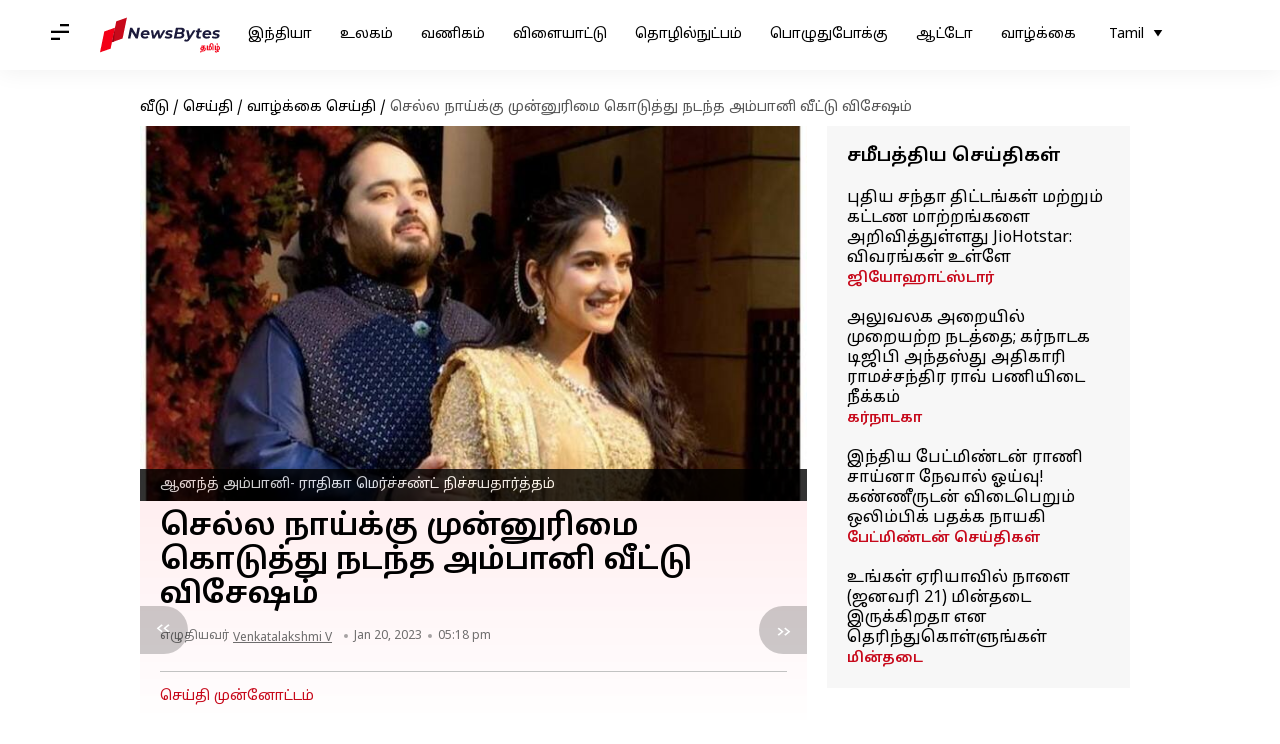

--- FILE ---
content_type: text/html; charset=UTF-8
request_url: https://tamil.newsbytesapp.com/news/lifestyle/video-of-a-surprise-ring-bearer-in-anant-ambani-s-engagement-goes-viral/story
body_size: 26560
content:
<!DOCTYPE html>
<html lang="ta" class="styles-loading">
    <head>
        <meta http-equiv="Content-Type" content="text/html; charset=UTF-8" />
<title>செல்ல நாய்க்கு முன்னுரிமை கொடுத்து நடந்த அம்பானி வீட்டு விசேஷம்</title>
<meta name="viewport" content="width=device-width, initial-scale=1">
<meta name="description" content="முகேஷ் அம்பானியின் இல்ல விழாவில், அவர்கள் வீட்டு செல்ல நாய்க்கு முக்கியத்துவம் அளிக்கப்பட்ட வீடியோ ஒன்று, தற்போது வைரல் ஆகி வருகிறது">
        <link rel="preconnect" href="https://securepubads.g.doubleclick.net/">
        <link rel="preconnect" href="https://aax.amazon-adsystem.com/">

                <link rel="preconnect" href="https://fonts.googleapis.com">
<link rel="preconnect" href="https://fonts.gstatic.com" crossorigin>


<link rel="nb-event" data-event="alpine:init" data-handler="libloader" data-as="css" data-assets_0="https://fonts.googleapis.com/css2?family=Noto+Sans+Tamil:wght@400;600&amp;display=swap"/>
        
                        <script type="application/ld+json">{"@context":"https://schema.org","@type":"NewsArticle","mainEntityOfPage":{"@type":"WebPage","@id":"https://tamil.newsbytesapp.com/news/lifestyle/video-of-a-surprise-ring-bearer-in-anant-ambani-s-engagement-goes-viral/story"},"isPartOf":{"@type":"CreativeWork","name":"NewsBytes Tamil","url":"https://tamil.newsbytesapp.com"},"inLanguage":"ta","headline":"\u0b9a\u0bc6\u0bb2\u0bcd\u0bb2 \u0ba8\u0bbe\u0baf\u0bcd\u0b95\u0bcd\u0b95\u0bc1 \u0bae\u0bc1\u0ba9\u0bcd\u0ba9\u0bc1\u0bb0\u0bbf\u0bae\u0bc8 \u0b95\u0bca\u0b9f\u0bc1\u0ba4\u0bcd\u0ba4\u0bc1 \u0ba8\u0b9f\u0ba8\u0bcd\u0ba4 \u0b85\u0bae\u0bcd\u0baa\u0bbe\u0ba9\u0bbf \u0bb5\u0bc0\u0b9f\u0bcd\u0b9f\u0bc1 \u0bb5\u0bbf\u0b9a\u0bc7\u0bb7\u0bae\u0bcd","description":"\u0bae\u0bc1\u0b95\u0bc7\u0bb7\u0bcd \u0b85\u0bae\u0bcd\u0baa\u0bbe\u0ba9\u0bbf\u0baf\u0bbf\u0ba9\u0bcd \u0b87\u0bb2\u0bcd\u0bb2 \u0bb5\u0bbf\u0bb4\u0bbe\u0bb5\u0bbf\u0bb2\u0bcd, \u0b85\u0bb5\u0bb0\u0bcd\u0b95\u0bb3\u0bcd \u0bb5\u0bc0\u0b9f\u0bcd\u0b9f\u0bc1 \u0b9a\u0bc6\u0bb2\u0bcd\u0bb2 \u0ba8\u0bbe\u0baf\u0bcd\u0b95\u0bcd\u0b95\u0bc1 \u0bae\u0bc1\u0b95\u0bcd\u0b95\u0bbf\u0baf\u0ba4\u0bcd\u0ba4\u0bc1\u0bb5\u0bae\u0bcd \u0b85\u0bb3\u0bbf\u0b95\u0bcd\u0b95\u0baa\u0bcd\u0baa\u0b9f\u0bcd\u0b9f \u0bb5\u0bc0\u0b9f\u0bbf\u0baf\u0bcb \u0b92\u0ba9\u0bcd\u0bb1\u0bc1, \u0ba4\u0bb1\u0bcd\u0baa\u0bcb\u0ba4\u0bc1 \u0bb5\u0bc8\u0bb0\u0bb2\u0bcd \u0b86\u0b95\u0bbf \u0bb5\u0bb0\u0bc1\u0b95\u0bbf\u0bb1\u0ba4\u0bc1","articleSection":"Lifestyle News","url":"https://tamil.newsbytesapp.com/news/lifestyle/video-of-a-surprise-ring-bearer-in-anant-ambani-s-engagement-goes-viral/story","image":["https://i.cdn.newsbytesapp.com/ta/images/l4220230120143116.jpeg"],"datePublished":"2023-01-20T17:18:16+05:30","articleBody":"\u0bae\u0bc1\u0b95\u0bc7\u0bb7\u0bcd \u0b85\u0bae\u0bcd\u0baa\u0bbe\u0ba9\u0bbf\u0baf\u0bbf\u0ba9\u0bcd \u0b87\u0bb2\u0bcd\u0bb2 \u0bb5\u0bbf\u0bb4\u0bbe\u0bb5\u0bbf\u0bb2\u0bcd, \u0b85\u0bb5\u0bb0\u0bcd\u0b95\u0bb3\u0bcd \u0bb5\u0bc0\u0b9f\u0bcd\u0b9f\u0bc1 \u0b9a\u0bc6\u0bb2\u0bcd\u0bb2 \u0ba8\u0bbe\u0baf\u0bcd\u0b95\u0bcd\u0b95\u0bc1 \u0bae\u0bc1\u0b95\u0bcd\u0b95\u0bbf\u0baf\u0ba4\u0bcd\u0ba4\u0bc1\u0bb5\u0bae\u0bcd \u0b85\u0bb3\u0bbf\u0b95\u0bcd\u0b95\u0baa\u0bcd\u0baa\u0b9f\u0bcd\u0b9f \u0bb5\u0bc0\u0b9f\u0bbf\u0baf\u0bcb \u0b92\u0ba9\u0bcd\u0bb1\u0bc1, \u0ba4\u0bb1\u0bcd\u0baa\u0bcb\u0ba4\u0bc1 \u0bb5\u0bc8\u0bb0\u0bb2\u0bcd \u0b86\u0b95\u0bbf \u0bb5\u0bb0\u0bc1\u0b95\u0bbf\u0bb1\u0ba4\u0bc1.   \u0bae\u0bc1\u0b95\u0bc7\u0bb7\u0bcd \u0b85\u0bae\u0bcd\u0baa\u0bbe\u0ba9\u0bbf\u0baf\u0bbf\u0ba9\u0bcd \u0b87\u0bb3\u0bc8\u0baf \u0bae\u0b95\u0ba9\u0bbe\u0ba9, \u0b86\u0ba9\u0ba8\u0bcd\u0ba4\u0bcd \u0b85\u0bae\u0bcd\u0baa\u0bbe\u0ba9\u0bbf\u0b95\u0bcd\u0b95\u0bc1\u0bae\u0bcd, \u0bb0\u0bbe\u0ba4\u0bbf\u0b95\u0bbe \u0bae\u0bc6\u0bb0\u0bcd\u0b9a\u0bcd\u0b9a\u0ba3\u0bcd\u0b9f\u0bcd\u0b9f\u0bc1\u0b95\u0bcd\u0b95\u0bc1\u0bae\u0bcd, \u0ba8\u0bc7\u0bb1\u0bcd\u0bb1\u0bc1 \u0ba8\u0bbf\u0b9a\u0bcd\u0b9a\u0baf\u0ba4\u0bbe\u0bb0\u0bcd\u0ba4\u0bcd\u0ba4\u0bae\u0bcd \u0ba8\u0b9f\u0ba8\u0bcd\u0ba4\u0ba4\u0bc1.   \u0bae\u0bc1\u0bae\u0bcd\u0baa\u0bc8\u0baf\u0bbf\u0bb2\u0bcd \u0b89\u0bb3\u0bcd\u0bb3 \u0b85\u0bae\u0bcd\u0baa\u0bbe\u0ba9\u0bbf\u0baf\u0bbf\u0ba9\u0bcd \u0b87\u0bb2\u0bcd\u0bb2\u0ba4\u0bcd\u0ba4\u0bbf\u0bb2\u0bcd \u0ba8\u0b9f\u0bc8\u0baa\u0bc6\u0bb1\u0bcd\u0bb1 \u0b87\u0ba8\u0bcd\u0ba4 \u0baa\u0bbf\u0bb0\u0bae\u0bbe\u0ba3\u0bcd\u0b9f\u0bae\u0bbe\u0ba9 \u0bb5\u0bbf\u0bb4\u0bbe\u0bb5\u0bbf\u0bb2\u0bcd, \u0b85\u0bb5\u0bb0\u0bcd\u0b95\u0bb3\u0bcd \u0b95\u0bc1\u0b9f\u0bc1\u0bae\u0bcd\u0baa\u0ba4\u0bcd\u0ba4\u0bbf\u0ba9\u0bb0\u0bcd, \u0ba8\u0ba3\u0bcd\u0baa\u0bb0\u0bcd\u0b95\u0bb3\u0bcd, \u0bae\u0bc1\u0b95\u0bcd\u0b95\u0bbf\u0baf \u0b85\u0bb0\u0b9a\u0bbf\u0baf\u0bb2\u0bcd \u0bae\u0bb1\u0bcd\u0bb1\u0bc1\u0bae\u0bcd \u0b9a\u0bbf\u0ba9\u0bbf\u0bae\u0bbe \u0baa\u0bbf\u0bb0\u0bae\u0bc1\u0b95\u0bb0\u0bcd\u0b95\u0bb3\u0bcd \u0b86\u0b95\u0bbf\u0baf\u0bcb\u0bb0\u0bcd \u0b95\u0bb2\u0ba8\u0bcd\u0ba4\u0bc1 \u0b95\u0bca\u0ba3\u0bcd\u0b9f\u0ba9\u0bb0\u0bcd.   \u0b86\u0ba9\u0bbe\u0bb2\u0bcd, \u0b87\u0bb5\u0bb0\u0bcd\u0b95\u0bb3\u0bc8\u0baf\u0bc1\u0bae\u0bcd \u0ba4\u0bbe\u0ba3\u0bcd\u0b9f\u0bbf \u0b85\u0bb5\u0bcd\u0bb5\u0bbf\u0bb4\u0bbe\u0bb5\u0bbf\u0bb2\u0bcd, \u0b85\u0ba9\u0bc8\u0bb5\u0bb0\u0bc8\u0baf\u0bc1\u0bae\u0bcd \u0b95\u0bb5\u0bb0\u0bcd\u0ba8\u0bcd\u0ba4\u0ba4\u0bc1 \u0b85\u0bb5\u0bb0\u0bcd\u0b95\u0bb3\u0bcd \u0bb5\u0bc0\u0b9f\u0bcd\u0b9f\u0bc1 \u0b9a\u0bc6\u0bb2\u0bcd\u0bb2 \u0ba8\u0bbe\u0baf\u0bcd \u0ba4\u0bbe\u0ba9\u0bcd.   \u0b9a\u0b9f\u0b99\u0bcd\u0b95\u0bc1\u0b95\u0bb3\u0bcd \u0bae\u0bc1\u0b9f\u0bbf\u0ba8\u0bcd\u0ba4 \u0baa\u0bbf\u0bb1\u0b95\u0bc1, \u0bae\u0bcb\u0ba4\u0bbf\u0bb0\u0bae\u0bcd \u0bae\u0bbe\u0bb1\u0bcd\u0bb1\u0bc1\u0bae\u0bcd \u0bb5\u0bbf\u0bb4\u0bbe \u0ba8\u0b9f\u0ba8\u0bcd\u0ba4\u0ba4\u0bc1. \u0b85\u0baa\u0bcd\u0baa\u0bcb\u0ba4\u0bc1, \u0b85\u0bb5\u0bb0\u0bcd\u0b95\u0bb3\u0bcd \u0b9a\u0bc6\u0bb2\u0bcd\u0bb2 \u0ba8\u0bbe\u0baf\u0bcd, \u0bae\u0bcb\u0ba4\u0bbf\u0bb0\u0ba4\u0bcd\u0ba4\u0bc8 \u0b95\u0bca\u0ba3\u0bcd\u0b9f\u0bc1 \u0bb5\u0ba8\u0bcd\u0ba4\u0bc1, \u0bae\u0ba3\u0bae\u0b95\u0bcd\u0b95\u0bb3\u0bbf\u0b9f\u0bae\u0bcd \u0b95\u0bca\u0b9f\u0bc1\u0ba4\u0bcd\u0ba4\u0ba4\u0bc1.   \u0b85\u0ba8\u0bcd\u0ba4 \u0bb5\u0bc0\u0b9f\u0bbf\u0baf\u0bcb, \u0b9a\u0bae\u0bc2\u0b95 \u0bb5\u0bb2\u0bc8\u0ba4\u0bcd\u0ba4\u0bb3\u0b99\u0bcd\u0b95\u0bb3\u0bbf\u0bb2\u0bcd \u0bb5\u0bc8\u0bb0\u0bb2\u0bcd \u0b86\u0b95\u0bbf \u0bb5\u0bb0\u0bc1\u0b95\u0bbf\u0bb1\u0ba4\u0bc1. ","author":{"@type":"Person","name":"Venkatalakshmi V","url":"https://tamil.newsbytesapp.com/author/venkatalakshmi/188","sameAs":[],"email":"venkatalaxmi@elysiumlabs.in"},"publisher":{"@type":"NewsMediaOrganization","name":"NewsBytes Tamil","url":"https://tamil.newsbytesapp.com","logo":{"@type":"ImageObject","url":"https://cf-cdn.newsbytesapp.com/assets/images/google_news_logo_ta.png","width":347,"height":60},"sameAs":["https://twitter.com/newsbytesapp","https://www.linkedin.com/company/newsbytes"]},"associatedMedia":{"@type":"ImageObject","url":"https://i.cdn.newsbytesapp.com/ta/images/l4220230120143116.jpeg","caption":"\u0b86\u0ba9\u0ba8\u0bcd\u0ba4\u0bcd \u0b85\u0bae\u0bcd\u0baa\u0bbe\u0ba9\u0bbf- \u0bb0\u0bbe\u0ba4\u0bbf\u0b95\u0bbe \u0bae\u0bc6\u0bb0\u0bcd\u0b9a\u0bcd\u0b9a\u0ba3\u0bcd\u0b9f\u0bcd \u0ba8\u0bbf\u0b9a\u0bcd\u0b9a\u0baf\u0ba4\u0bbe\u0bb0\u0bcd\u0ba4\u0bcd\u0ba4\u0bae\u0bcd","width":1920,"height":1080}}</script>
                        
        <style type="text/css">
        :root{--primary-font: "Noto Sans Tamil", Helvetica, Arial, sans-serif;--secondary-font: "Noto Sans Tamil", Helvetica, Arial, sans-serif;--tertiary-font: "Noto Sans Tamil", Helvetica, Arial, sans-serif}

                            html.styles-loading>body>*{display:none;}html.styles-loading .page-loader{display:flex}html .page-loader{display:none}.page-loader{position:fixed;top:0;bottom:0;left:0;right:0;z-index:10;height:100vh;width:100vw;align-items:center;justify-content:center;overflow:hidden;background-color:#fff;display:flex}
.mld{padding: 0 1.25rem;font-size: 22px;font-weight: 700;color: #c7091b !important;}

                          
        
                </style>
        
                
        <script type="text/javascript">
          try {
            var ced=function(e){try{window.dispatchEvent(e)}catch(t){enf("s4a",t),console.error(t)}},ce=function(e,t){return new CustomEvent(e,{detail:t,bubbles:!0,cancelable:!0,composed:!1})};
            window.addEventListener("fcp", () => {
                window.dma = true;
            });
            
          } catch(e) {enf('headerscript',e)}
        </script>

                        <link as="style" rel="preload" integrity="sha384-u6eq6dTuGZLy16H1rRxWWj0PJGKQ/IgH4KRIov4je5+9oXMJKxajqQ/xI80C0Itg" href="https://cf-cdn.newsbytesapp.com/assets/dynamic/build/timeline-v3b.CWRewQW7.css" crossorigin="anonymous" onload="this.onload=null;this.rel='stylesheet';document.getElementsByTagName('html').item(0).classList.remove('styles-loading');" onerror="this.onerror=null;navigator.serviceWorker?.controller?.postMessage({type:'CACHE_PURGE',error: {url:this.href}});if(window.dma)ced(ce('ie-0'));else{window.addEventListener('fcp', () => {ced(ce('ie-0'))});}"/>

        <link rel="nb-event" data-as="css" data-event="ie-0" data-handler="renderloader" data-policy="once" data-assets_0="https://cf-cdn.newsbytesapp.com/assets/dynamic/build/timeline-v3b.CWRewQW7.css?cb=0" data-integrity_0="sha384-u6eq6dTuGZLy16H1rRxWWj0PJGKQ/IgH4KRIov4je5+9oXMJKxajqQ/xI80C0Itg" data-log_0="true"/>
                                        <meta property="og:site_name" content="NewsBytes">
<meta property="og:type" content="article">
<meta property="og:title" content="செல்ல நாய்க்கு முன்னுரிமை கொடுத்து நடந்த அம்பானி வீட்டு விசேஷம்">
<meta property="og:description" content="முகேஷ் அம்பானியின் இல்ல விழாவில், அவர்கள் வீட்டு செல்ல நாய்க்கு முக்கியத்துவம் அளிக்கப்பட்ட வீடியோ ஒன்று, தற்போது வைரல் ஆகி வருகிறது">
<meta property="og:url" content="https://tamil.newsbytesapp.com/news/lifestyle/video-of-a-surprise-ring-bearer-in-anant-ambani-s-engagement-goes-viral/story">
<meta property="og:image" content="https://i.cdn.newsbytesapp.com/ta/images/l4220230120143116.jpeg">
<meta property="og:image:width" content="1920" />
<meta property="og:image:height" content="1080" />
<meta name="robots" content="max-image-preview:large">
<meta property="twitter:card" content="summary_large_image">
<meta property="twitter:site" content="@newsbytesapp">
<meta property="twitter:title" content="செல்ல நாய்க்கு முன்னுரிமை கொடுத்து நடந்த அம்பானி வீட்டு விசேஷம்">
<meta property="twitter:description" content="முகேஷ் அம்பானியின் இல்ல விழாவில், அவர்கள் வீட்டு செல்ல நாய்க்கு முக்கியத்துவம் அளிக்கப்பட்ட வீடியோ ஒன்று, தற்போது வைரல் ஆகி வருகிறது">
<meta property="twitter:url" content="https://tamil.newsbytesapp.com/news/lifestyle/video-of-a-surprise-ring-bearer-in-anant-ambani-s-engagement-goes-viral/story">
<meta property="twitter:image" content="https://i.cdn.newsbytesapp.com/ta/images/l4220230120143116.jpeg">
<meta property="fb:pages" content="681371421973844" />
<meta name="pocket-site-verification" content="c9aeb5661f69e37caab618602e7539" />
<meta name="application-name" content="NewsBytes - Your Daily News Digest">

        <meta name="mobile-web-app-capable" content="yes" />
<meta name="theme-color" content="#ffffff"/>
<link rel="manifest" href="/manifest.json" />
<link rel="shortcut icon" href="/favicon.ico" type="image/x-icon" />
<link rel="icon" type="image/png" href="https://cf-cdn.newsbytesapp.com/assets/icons/2/favicon-16x16.png" sizes="16x16" />
<link rel="apple-touch-icon" sizes="57x57" href="https://cf-cdn.newsbytesapp.com/assets/icons/2/apple-touch-icon-57x57.png" />
<link rel="apple-touch-icon" sizes="60x60" href="https://cf-cdn.newsbytesapp.com/assets/icons/2/apple-touch-icon-60x60.png" />
<link rel="apple-touch-icon" sizes="72x72" href="https://cf-cdn.newsbytesapp.com/assets/icons/2/apple-touch-icon-72x72.png" />
<link rel="apple-touch-icon" sizes="76x76" href="https://cf-cdn.newsbytesapp.com/assets/icons/2/apple-touch-icon-76x76.png" />
<link rel="apple-touch-icon" sizes="114x114" href="https://cf-cdn.newsbytesapp.com/assets/icons/2/apple-touch-icon-114x114.png" />
<link rel="apple-touch-icon" sizes="120x120" href="https://cf-cdn.newsbytesapp.com/assets/icons/2/apple-touch-icon-120x120.png" />
<link rel="apple-touch-icon" sizes="144x144" href="https://cf-cdn.newsbytesapp.com/assets/icons/2/apple-touch-icon-144x144.png" />
<link rel="apple-touch-icon" sizes="152x152" href="https://cf-cdn.newsbytesapp.com/assets/icons/2/apple-touch-icon-152x152.png" />
<link rel="apple-touch-icon" sizes="180x180" href="https://cf-cdn.newsbytesapp.com/assets/icons/2/apple-touch-icon-180x180.png" />
<link rel="apple-touch-startup-image" media="(-webkit-device-pixel-ratio: 1)" href="https://cf-cdn.newsbytesapp.com/assets/icons/2/apple-touch-icon-512x512.png" />
<link rel="apple-touch-startup-image" media="(-webkit-device-pixel-ratio: 2)" href="https://cf-cdn.newsbytesapp.com/assets/icons/2/apple-touch-icon-1024x1024.png" />
<meta name="apple-mobile-web-app-capable" content="yes" />
<meta name="apple-mobile-web-app-status-bar-style" content="black-translucent" />
<link rel="icon" type="image/png" href="https://cf-cdn.newsbytesapp.com/assets/icons/2/favicon-32x32.png" sizes="32x32" />
<link rel="icon" type="image/png" href="https://cf-cdn.newsbytesapp.com/assets/icons/2/favicon-96x96.png" sizes="96x96" />
<link rel="icon" type="image/png" href="https://cf-cdn.newsbytesapp.com/assets/icons/2/android-chrome-192x192.png" sizes="192x192" />
<link rel="icon" type="image/png" sizes="240x240" href="https://cf-cdn.newsbytesapp.com/assets/icons/2/android-chrome-240x240.png" sizes="240x240" />
<meta name="msapplication-TileImage" content="https://cf-cdn.newsbytesapp.com/assets/icons/2/apple-touch-icon-144x144.png" />
<meta name="msapplication-TileColor" content="#ffffff" />
<meta name="msapplication-config" content="/browserconfig.xml" />
<meta name="msapplication-square70x70logo" content="https://cf-cdn.newsbytesapp.com/icons/smalltile.png" />
<meta name="msapplication-square150x150logo" content="https://cf-cdn.newsbytesapp.com/icons/mediumtile.png" />
<meta name="msapplication-square310x310logo" content="https://cf-cdn.newsbytesapp.com/icons/largetile.png" />
<meta name="msapplication-navbutton-color" content="#ffffff" />
        <link rel="preload" as="image" href="https://i.cdn.newsbytesapp.com/ta/images/l4220230120143116.jpeg?tr=w-480" />
<meta name="robots" content="max-image-preview:large">
                        <link rel="canonical" href="https://tamil.newsbytesapp.com/news/lifestyle/video-of-a-surprise-ring-bearer-in-anant-ambani-s-engagement-goes-viral/story" />
                

        <script type="text/javascript">
                      window.dataLayer = window.dataLayer || [];window.dataLayer.push({ "gtm.start": new Date().getTime(), event: "gtm.js" });
                    window.nb_debug = false;
          window.nblocale = "ta";
          window.partner = new URLSearchParams(window.location.search).get('utm_medium') || "nb";
          window.nla = (a, b) => {return (a === null || a === undefined) ? b : a;};
          window.log = (typeof Proxy != 'undefined') ? new Proxy([], {set: (e, i, n) => {e[i] = n;if(typeof n != 'number') dispatchEvent(new CustomEvent('custom_log', { detail: n, bubbles: true, cancelable: true, composed: false }));return true;}}) : [];
          !function(){var _pL=console.log;var _pE=console.error;var _pW=console.warn;log=log || [];console.log=function (...args) {let dt=`[${(new Date()).toISOString()}]`;log.push([dt, Date.now(), 'log', ...args]);window.nb_debug && _pL.apply(console, [dt, ...args]);};console.error=function (...args) {let dt=`[${(new Date()).toISOString()}]`;log.push([dt, Date.now(), 'err', ...args]);nb_debug && _pE.apply(console, [dt, ...args]);};console.warn=function (...args) {let dt=`[${(new Date()).toISOString()}]`;log.push([dt, Date.now(), 'warn', ...args]);nb_debug && _pW.apply(console, [dt, ...args]);};}();console.log("Started loading");
          window._nb_isBot = (() => {return ((navigator.webdriver === true) || /bot|crawler|spider|crawling|googleother/i.test(navigator.userAgent) || /HeadlessChrome/.test(navigator.userAgent) );})();
          function collect(i, j) {if (window._nb_isBot) {return;}let v = 219, m = new Date().getMonth();let s = new URLSearchParams(j).toString(), sw = window._nb_hasSW;s = s ? '&'+s : '';fetch('/js/collect.' + v + m + '.js?id=' + i + s + "&sw=" + sw + '&partner=' + (window.partner || 'nb') + '&cb=' + Date.now()).catch((err) => {console.log(err)});}
          function enf(nm, e) {collect('tc', {fl:nm,n:e.name,m:e.message})}
          window.__camreadycalled = 0;
        </script>
        <script type="text/javascript">
          !function(e,t,r){function gpterrev(r,o,n){!function setgu(){let r=t.getElementsByTagName("script");for(let t=0;t<r.length;t++){let o=r[t].getAttribute("src");if(o&&o.includes("gpt.js")){e.nbgsu=o;break}}}(),dispatchEvent(new CustomEvent("gpt_error",{detail:{message:o,code:r,url:e.nbgsu,level:n},bubbles:!0,cancelable:!0,composed:!1}))}e.setCookie=function(e,r,o){const n=new Date;n.setTime(n.getTime()+24*o*60*60*1e3);let p="expires="+n.toUTCString();t.cookie=e+"="+r+";"+p+";path=/"},e.getCookie=function(e){let r=e+"=",o=t.cookie.split(";");for(let t=0;t<o.length;t++){let e=o[t];for(;" "==e.charAt(0);)e=e.substring(1);if(0==e.indexOf(r))return e.substring(r.length,e.length)}return""},e.haveCookie=function(t){return""!==e.getCookie(t)},e.deleteCookie=function(e){t.cookie=e+"=;expires=Thu, 01 Jan 1970 00:00:01 GMT;path=/;"},e.addEventListener("custom_log",function(e){var t=e.detail[3];"string"==typeof t&&(t.includes("https://developers.google.com/publisher-tag")||t.includes("[GPT] 403 HTTP Response")||t.includes("expired version"))&&gpterrev("gpte-dep",t,e.detail[2])}),e.addEventListener("gpt_error",function(t){var o,n;t.detail.partner=e.partner,null==(n=null==(o=null==r?void 0:r.serviceWorker)?void 0:o.controller)||n.postMessage({type:"GPT_ERROR",error:t.detail})}),e.addEventListener("error",function(e){(e.message.includes("https://developers.google.com/publisher-tag")||e.message.includes("[GPT] 403 HTTP Response")||e.message.includes("expired version"))&&gpterrev("gpte-dep",e.message,"errw")})}(window,document,navigator);

        </script>
        <script type="text/javascript">
          !function(t,r){const e=["utm_source","utm_medium","partner"],a={};t.location.search.slice(1).split("&").forEach(t=>{const[r,n]=t.split("="),i=r?r.toLowerCase():"";e.includes(i)&&(a[i]=n||"")}),t.filteredQueryParams=e.filter(r=>("redirect"===t.partner&&(a.utm_medium="default"),a.hasOwnProperty(r))).map(t=>`${t}=${a[t]}`).join("&");let n=""===t.filteredQueryParams?"":"?"+t.filteredQueryParams;t.fullurl=String(t.location.href),["t","trans"].includes(a.utm_medium)&&r.documentElement.classList.add("v3a");var i=t.location.search.substring(1).split("&"),o={};history.replaceState(null,r.title,t.location.origin+t.location.pathname+n);for(var u=0;u<i.length;u++){var c=i[u];if(c){var f=c.split("=");if(f.length>=2){var l=f[0].toLowerCase(),m=f[1];o[l]=m}}}for(var d in delete o.partner,!o.page_from&&t.haveCookie&&t.haveCookie("page_from")&&(o.page_from=t.getCookie("page_from")),o)o.hasOwnProperty(d)&&(t[d]=o[d]);r.addEventListener("click",function(r){const e=r.target.closest(".clickable-target");if(!e)return;let a=e.getAttribute("data-url");a&&(0!==a.indexOf("http")&&(a=t.location.protocol+"//"+t.location.host+a),a=a+"?"+filteredQueryParams,setTimeout(function(){t.location.href=a},200))})}(window,document);

        </script>
        <script type="text/javascript">
          
                              ((t,e,n)=>{Promise.allSettled||(Promise.allSettled=function(t){return new Promise((e,n)=>{let r=[],i=0,o=t.length;t.forEach((t,n)=>{var s,a;s=t,a=n,Promise.resolve(s).then(t=>{r[a]={status:"fulfilled",value:t}},t=>{r[a]={status:"rejected",reason:t}}).finally(()=>{++i===o&&e(r)})})})});var r=!1;Object.defineProperty(t,"scriptloader",{value:function(t,e,n){this.init(t,e,n)},writable:!1,configurable:!1}),scriptloader.prototype={init:function(t){this.t=t.toLowerCase(),this.retries={},this.max_retries=100,this.tries={},this.times={}},push:function(n){let r=this.createElement(n);this.tries[n.s]=1+t.nla(this.tries[n.s],0),this.times[n.s]=t.nla(this.times[n.s],{s:[],e:[],r:[]}),this.times[n.s].s.push((new Date).getTime()),e.head.appendChild(r)},createElement:function(t){return"script"===this.t?this.createScript(t):"style"===this.t?this.createStyle(t):this.createScript(t)},createStyle:function(t){let n=e.createElement("link");n.as="style",n.rel="stylesheet",n.href=t.s,t.i&&(n.integrity=t.i,n.crossOrigin="anonymous"),void 0!==t.o&&this.onloadCb(t,n);var r=this;return n.onerror=()=>{r.errorCb(t,n)},n},createScript:function(t){t=o(t);let n=e.createElement("script");t.d?n.defer=!0:n.async=!0,n.src=t.s,t.i&&(n.integrity=t.i,n.crossOrigin="anonymous"),this.onloadCb(t,n);var r=this;return n.onerror=()=>{r.errorCb(t,n)},n},removeRetryMark:function(t,e){this.retries[t.s]&&(this.notify(t.s),delete this.retries[t.s]),this.times[t.s].r.push("s")},onloadCb:function(e,n){var r=this;n.addEventListener("load",function(){r.times[e.s].e.push((new Date).getTime()),e.r&&"function"==typeof e.rf?t.setTimeout(function(){e.rf()?(r.setRetryWithTimeout(e,n,1),r.times[e.s].r.push("e")):r.removeRetryMark(e,n)},e.rfd):r.removeRetryMark(e,n),e.d&&e.o&&e.o()}),e.d||e.o&&e.o()},errorCb:function(t,e){t.e&&t.e(),t.r&&this.setRetryWithTimeout(t,e,0),this.times[t.s].e.push((new Date).getTime()),this.times[t.s].r.push("e")},setRetryWithTimeout:function(e,n,r){if(this.retries[e.s]||(this.retries[e.s]=0),this.retries[e.s]++,!(this.retries[e.s]>=this.max_retries)){var i=this;t.setTimeout(()=>{e.d?i.push(e):i.push({s:e.s,d:!1,r:e.r,rf:e.rf,rfd:e.rfd})},Math.max(0,s(this.retries[e.s])-r*e.rfd))}},notify:function(e){var r,i;const o=e.split("/").pop().split("?")[0];null==(i=null==(r=null==n?void 0:n.serviceWorker)?void 0:r.controller)||i.postMessage({type:"SCRIPT_ERROR",error:{code:`nw-err-${o}`,message:`Successful retry tag on error: ${e}`,partner:t.partner,level:"err"}})},seq:function(e,n){if(1==e.length){const r="string"==typeof e[0],i=r?e[0]:e[0].s,o=!!r||e[0].d,s=!!r||t.nla(e[0].r,!0),a=r?void 0:t.nla(e[0].rf,void 0),c=r?0:t.nla(e[0].rfd,0),l=r?void 0:t.nla(e[0].i,void 0),d=r?void 0:t.nla(e[0].e,void 0);return void this.push({s:i,d:o,o:function(){n&&n()},r:s,rf:a,rfd:c,i:l,e:d})}if(e.length>1){var r=e.splice(-1),i=this;const o="string"==typeof r[0],s=o?r[0]:r[0].s,a=!!o||r[0].d,c=!!o||t.nla(r[0].r,!0),l=o?void 0:t.nla(r[0].rf,void 0),d=o?0:t.nla(r[0].rfd,0),u=o?void 0:t.nla(e[0].i,void 0),f=o?void 0:t.nla(r[0].e,void 0);this.seq(e,function(){i.push({s:s,d:a,o:function(){n&&n()},r:c,rf:l,rfd:d,i:u,e:f})})}},getP:function(){const t={};for(const e in this.times){const n=this.times[e],r=n.s.length,o=i(e).split("").join("-"),s={success:[],failure:[]};for(let t=0;t<n.e.length&&!(t>=n.s.length);t++){const e=n.s[t],r=n.e[t]-e;t<n.r.length&&("s"===n.r[t]?s.success.push(r):s.failure.push(r))}const a=t=>0===t.length?null:t.reduce((t,e)=>t+e,0)/t.length;t[o]={t:r,sc:s.success.length,sa:a(s.success),fc:s.failure.length,fa:a(s.failure)}}return t}},t._nb_stSl=new t.scriptloader("style"),t._nb_scSl=new t.scriptloader("script");const SLObject=e=>"style"==e.toLowerCase()?t._nb_stSl:t._nb_scSl,i=t=>t.split("?").shift().split("#").shift().split("/").pop(),o=e=>(e.rf||r||"pubads_impl.js"==i(e.s)&&(e.rf=function(){var e;return!(null==(e=null==t?void 0:t.googletag)?void 0:e.pubadsReady)},e.rfd=700,e.r=!0,r=!0),e),s=t=>700+200*(t-1),a=function(){var e=["ipad","iphone","mac"];if(n.platform)for(;e.length;)if(n.platform.toLowerCase().indexOf(e.pop())>=0)return!t.MSStream;return!1},c=(()=>{const libloader=(e,n)=>{var r=SLObject("css"==n.as?"style":"script");const i=[],o=t.nla(n.defer,"true"),s=t.nla(n.log,"false"),a=t.nla(n.oce,"");for(const c of Object.keys(n).sort())if(c.startsWith("assets_")){let e=c.replace("assets_",""),r=t.nla(n["defer_"+e],o),a=t.nla(n["log_"+e],s),l=t.nla(n["integrity_"+e],void 0);i.push({s:n[c],d:"true"==r,r:"true"==a,i:l})}r.seq(i,()=>{n.onComplete&&n.onComplete(),a&&t.dispatchEvent(new CustomEvent(a,{detail:a,bubbles:!0,cancelable:!0,composed:!1}))})};return{libloader:libloader,renderloader:(t,n)=>{const r="styles-loading",i=e.getElementsByTagName("html").item(0).classList,o=e.getElementsByTagName("body").item(0).classList;n.timer?n.onComplete=()=>{setTimeout(()=>{i.remove(r),o.remove(r)},n.timer)}:n.onComplete=()=>{i.remove(r),o.remove(r)},libloader(0,n)},classtoggle:(t,e)=>{"classtoggle"==t.target.getAttribute("data-handler")?t.target.classList.toggle(e.toggleclass):t.target.closest('[data-handler="classtoggle"]').classList.toggle(e.toggleclass)}}})();t.EventManager=(()=>{const n={},r={},i=[],l=t=>Array.from(t.attributes).reduce((t,e)=>(e.name.startsWith("data-")&&(t[e.name.replace("data-","")]=e.value),t),{}),d=(t,e)=>n=>{void 0===e&&(e=l(n.target));try{t(n,e)}catch(i){if(console.error(`[EM] Error in handler: ${i.message}`),e.errorhandler&&r[e.errorhandler])try{r[e.errorhandler](n,e)}catch(o){console.error("[EM] Error in error handler",o,i)}}},u=t=>{Promise.allSettled(t.filter(t=>t).map(t=>new Promise((e,n)=>{try{t[0](t[1],t[2]),e(t)}catch(i){if(t[2].errorhandler&&r[t[2].errorhandler]){try{r[t[2].errorhandler](t[1],t[2])}catch(o){console.error("[EM] Error in error handler 2",o,i)}n(i)}}})))},f=()=>{let t=[];e.querySelectorAll("[data-event]").forEach(e=>{t.push(h(e))}),u(t)},h=e=>{let n=[];if(e.nodeType===Node.ELEMENT_NODE&&e.hasAttribute("data-event")){var[r,a,c,l]=b(e);c&&("DOMContentLoaded"==a||"load"==a?n.push([c,e,l]):r.addEventListener(a,d(c,l)))}if("SCRIPT"===e.tagName){if(i.includes(e.src))return;i.push(e.src);var[u,f]=(t=>[SLObject(t.tagName),o({s:t.src,d:!1,r:!1,rfd:0})])(e);if(u.tries[e.src])return;e.addEventListener("error",()=>{(new Date).toISOString(),t.setTimeout(()=>{u.seq([f],()=>{})},s(1))}),e.addEventListener("load",()=>{(new Date).toISOString(),"function"==typeof f.rf&&t.setTimeout(function(){f.rf()&&t.setTimeout(()=>{u.seq([f],()=>{})},Math.max(0,s(1)-f.rfd))},f.rfd)})}return n.length>0?n[0]:null},v=t=>{t.nodeType===Node.ELEMENT_NODE&&t.hasAttribute("data-event")&&([elm,event,func,attributes]=b(t),func&&elm.removeEventListener(event,d(func,attributes)))},b=n=>{const i=n.getAttribute("data-event"),o=n.getAttribute("data-handler")||i;let s=r[o];const a="click"==i?n:"DOMContentLoaded"==i?e:t;if(void 0===s)return[a,void 0,void 0,void 0];(n.getAttribute("data-policy")||"").split("|").forEach(t=>{"once"===t&&(s=once(s)),t.startsWith("debounce:")&&(s=debounce(s,Number(t.split(":")[1])))});const c=l(n);return[a,i,s,c]},m=()=>{const t=new MutationObserver(t=>{t.forEach(t=>{let e=[];t.addedNodes.forEach(t=>{e.push(h(t))}),u(e),t.removedNodes.forEach(t=>{v(t)})})});t.observe(e.body,{childList:!0,subtree:!0}),t.observe(e.head,{childList:!0})},debounce=(t,e)=>{let n;return(isNaN(e)||e<=0)&&(e=100),(...r)=>{clearTimeout(n),n=setTimeout(()=>t(...r),e)}},once=t=>{let e=!1;return(...n)=>{e||t(...n),e=!0}};return{init:n=>{n=n||c,Object.assign(r,n),new PerformanceObserver(e=>{for(const n of e.getEntries())"largest-contentful-paint"===n.entryType?t.dispatchEvent(new CustomEvent("lcp",{detail:"lcp",bubbles:!0,cancelable:!0,composed:!1})):"paint"===n.entryType&&"first-contentful-paint"===n.name&&(t.dispatchEvent(new CustomEvent("fcp",{detail:"fcp",bubbles:!0,cancelable:!0,composed:!1})),a()&&t.dispatchEvent(new CustomEvent("lcp",{detail:"lcp",bubbles:!0,cancelable:!0,composed:!1})))}).observe({entryTypes:["largest-contentful-paint","paint"]}),e.body?(m(),f()):(()=>{const t=new MutationObserver(n=>{e.body&&(t.disconnect(),m(),f())});t.observe(e.documentElement,{childList:!0,subtree:!0})})()},addEvent:h,addHandlers:t=>{e.querySelectorAll("[data-event]").forEach(e=>{const n=e.getAttribute("data-handler");if(t[n]&&!r[n]){let i={};i[n]=t[n],Object.assign(r,i),h(e)}})},removeEvent:v,trigger:(t,e)=>{n[t]&&n[t].forEach(t=>t.handler(e))},observeMutations:m}})()})(window,document,navigator),window.dispatchEvent(new CustomEvent("dml",{detail:"dml",bubbles:!0,cancelable:!0,composed:!1}));

                              
          
                  </script>
                                                    </head>
    <body data-side-drawer="off" >
        
                    <link rel="nb-event" data-event="l-m" data-policy="once" data-defer="true" data-handler="libloader" data-assets_0="https://securepubads.g.doubleclick.net/tag/js/gpt.js?nbcb=20240620" data-log_0="true" data-oce="s-d"/>
            <link rel="nb-event" data-event="l-a" data-policy="once" data-defer="true" data-handler="libloader" data-assets_0="https://pagead2.googlesyndication.com/pagead/js/adsbygoogle.js?client=ca-pub-3786856359143209" data-log_0="true" data-oce="s-d"/>
            <link rel="nb-event" data-event="s-d" data-policy="once" data-defer="true" data-handler="libloader" data-assets_1="https://cf-cdn.newsbytesapp.com/assets/dynamic/build/assets/cam-DKW3edUm.js" data-log_1="true" data-oce="a-l"/>
                <script>try{EventManager.init()}catch(e){enf('dom-init',e)}</script>
        
                <header id="header-nav">
    <nav class="top-nav">
        <div class="box-shdw-header">
            <div class="wrapper hidden-in-touch">
                <div class="top-bar lg-screen" data-search="off">
                    <div class="first-tier">
                        <div class="nb-icon-menu side-drawer-toggle m-icon"></div>
                                                <a href="/" class="svg-inclusion clickable-logo" data-svg="logo_ta" aria-label="NewsBytes Tamil"><span class="title visibility-hidden">NewsBytes Tamil</span></a>
                        
                        
                        <ul class="overflow-check visibility-hidden" data-cname="list-hdBttns"></ul>

                        <div id="header-drop-down"></div>
                        
                                                <div class="last-box lt-box ">
                                                        
                            <div class="drdown-parent">
                                <button class="drdown-selector drdown-selector-plain" id="fxd-p-682">
                                    <div class="label hidden"></div>
                                    <div class="flex">
                                        <span class="title">Tamil</span>
                                        <span class="nb-icon-drop-more d-icon"></span>
                                    </div>
                                </button>
                                <div class="hidden drdown-box d-box right" data-status="off" data-animation-entrance="ent-slide-down-mg" data-animation-exit="ext-slide-up-mg" data-type="stateless">
                                                                        <a href="https://www.newsbytesapp.com" target="_blank" rel="_noopener" hreflang="en"  title="English">English</a>
                                                                        <a href="https://hindi.newsbytesapp.com" target="_blank" rel="_noopener" hreflang="hi"  title="Hindi">Hindi</a>
                                                                        <a href="https://telugu.newsbytesapp.com" target="_blank" rel="_noopener" hreflang="te"  title="Telugu">Telugu</a>
                                                                    </div>
                            </div>
                                                    </div>
                                            </div>
                    <div class="search-bar">
                        <input type="text" class="search-query" placeholder="Search" value="" id="searchLgView" />
                        <span class="nb-icon-cancel cancel-search cr-icon"></span>
                    </div>
                    <span class="aux-text hidden">மேலும்</span>
                </div>
            </div>
                        <div class="hidden-lg">
                <div class="top-bar touch-screen" data-search="off">
                    <div class="slab-logo first-tier">
                        <div class="slab-logo-item">
                            <div class="nb-icon-menu m-icon side-drawer-toggle"></div>
                                                        <a href="/" data-svg="logo_ta" aria-label="NewsBytes Tamil"><div class="dp-ib">
        
    
    
    
        <div id="_svg_logo_ta" class="dp-ib">
        <svg  version="1.1" id="Layer_1" xmlns="http://www.w3.org/2000/svg" xmlns:xlink="http://www.w3.org/1999/xlink" x="0px"
                y="0px" viewBox="0 0 400 120" style="enable-background:new 0 0 400 120;" xml:space="preserve" class="svg logo_tamil ht-px-36">
                            <g id="logo-newsbytes-tamil" stroke="none" stroke-width="1" fill="none" fill-rule="evenodd">
                <g id="Group-30-Copy-5" transform="translate(0.000000, 2.000000)">
                    <g id="Group-4-Copy-7">
                        <polygon id="Fill-1" fill="#C8091B" points="54.2271916 12.442147 49.8317677 33.7409172 39.8416962 82.1530496 46.7567016 79.726741 75.2890588 69.7107122 89.6726506 0.000155743364"></polygon>
                        <polygon id="Fill-2" fill="#F30017" points="14.3841456 46.1859714 3.46096364e-05 115.896009 35.4463589 103.454364 49.8304699 33.7443262"></polygon>
                        <polygon id="Fill-3" fill="#970412" points="49.8819517 33.7236643 46.7567016 79.7267929 39.8416962 82.1529284 49.8317677 33.7409691"></polygon>
                    </g>
                    <g id="NewsBytes" transform="translate(93.032952, 33.761700)" fill="#1C1B3C" fill-rule="nonzero">
                        <polygon id="Path" points="0 35.976717 7.1953434 0 14.0823149 0 29.5523032 26.0574222 26.8283518 25.9032362 31.9678828 0 40.1911324 0 32.995789 35.976717 26.1602128 35.976717 10.6388292 9.91929483 13.4141759 10.0734808 8.2232496 35.976717"></polygon>
                        <path d="M56.7832508,36.3878795 C53.9051134,36.3878795 51.4124409,35.8739264 49.3052332,34.8460202 C47.1980255,33.818114 45.5619414,32.3790453 44.3969811,30.5288141 C43.2320207,28.678583 42.6495405,26.5028482 42.6495405,24.0016098 C42.6495405,20.9178912 43.3433772,18.1682421 44.7310506,15.7526625 C46.118724,13.3370829 48.0374822,11.4268906 50.4873253,10.0220854 C52.9371684,8.61728031 55.7553446,7.91487774 58.9418538,7.91487774 C61.6486735,7.91487774 63.9785942,8.42026495 65.931616,9.43103938 C67.8846377,10.4418138 69.4007994,11.846619 70.4801009,13.6454548 C71.5594024,15.4442907 72.0990532,17.5943278 72.0990532,20.0955662 C72.0990532,20.8151005 72.0562237,21.5346349 71.9705649,22.2541692 C71.884906,22.9737036 71.7735495,23.6589744 71.6364954,24.3099816 L48.7655824,24.3099816 L49.5879074,19.6330084 L67.8846377,19.6330084 L64.5953379,21.0720771 C64.8694462,19.5302178 64.7837874,18.2367692 64.3383614,17.1917312 C63.8929353,16.1466932 63.173401,15.3415 62.1797583,14.7761516 C61.1861157,14.2108032 59.9868918,13.928129 58.5820866,13.928129 C56.8346461,13.928129 55.352748,14.3478574 54.1363923,15.1873141 C52.9200367,16.0267708 52.003487,17.1831653 51.3867432,18.6564975 C50.7699995,20.1298297 50.4616277,21.7916114 50.4616277,23.6418426 C50.4616277,25.7661821 51.0526737,27.3508708 52.2347659,28.3959088 C53.416858,29.4409467 55.2071279,29.9634657 57.6055757,29.9634657 C59.0103809,29.9634657 60.3637907,29.7407527 61.6658052,29.2953267 C62.9678198,28.8499007 64.0813848,28.2160252 65.0065004,27.3937002 L68.3471955,32.6874172 C66.7368092,33.9551681 64.9294074,34.8888496 62.9249903,35.4884615 C60.9205732,36.0880735 58.8733267,36.3878795 56.7832508,36.3878795 Z" id="Path"></path>
                        <polygon id="Path" points="81.4958281 35.976717 76.6132737 8.32604022 83.9114077 8.32604022 87.8174513 32.1220687 84.0655936 32.1220687 97.3255836 8.32604022 104.212555 8.32604022 108.221389 32.1220687 104.469532 32.1220687 117.626731 8.32604022 125.181842 8.32604022 109.917435 35.976717 102.002557 35.976717 98.2506992 15.5727789 100.614883 15.5727789 89.3079153 35.976717"></polygon>
                        <path d="M134.013268,36.3878795 C131.580557,36.3878795 129.293466,36.1137712 127.151994,35.5655545 C125.010523,35.0173379 123.357307,34.3320671 122.192347,33.5097421 L125.276065,27.7020721 C126.475289,28.4901335 127.940056,29.124009 129.670364,29.6036986 C131.400673,30.0833881 133.139548,30.3232329 134.886988,30.3232329 C136.771483,30.3232329 138.142025,30.0833881 138.998613,29.6036986 C139.855202,29.124009 140.283496,28.4730017 140.283496,27.6506768 C140.283496,26.9996695 139.923729,26.5114141 139.204195,26.1859104 C138.48466,25.8604068 137.576676,25.5948644 136.480243,25.3892831 C135.38381,25.1837019 134.210284,24.9438571 132.959664,24.6697488 C131.709045,24.3956405 130.526953,24.0101756 129.413388,23.5133543 C128.299823,23.016533 127.391839,22.2969986 126.689437,21.3547513 C125.987034,20.4125039 125.635833,19.1704506 125.635833,17.6285913 C125.635833,15.5385154 126.226879,13.7739431 127.408971,12.3348744 C128.591063,10.8958057 130.235713,9.79937244 132.342921,9.04557456 C134.450128,8.29177668 136.84001,7.91487774 139.512566,7.91487774 C141.431325,7.91487774 143.298688,8.12045898 145.114655,8.53162146 C146.930623,8.94278394 148.472482,9.50813235 149.740233,10.2276667 L146.862096,16.086732 C145.560081,15.2644071 144.198105,14.7076245 142.776169,14.4163845 C141.354232,14.1251444 139.992256,13.9795243 138.690241,13.9795243 C136.805747,13.9795243 135.443771,14.2450668 134.604314,14.7761516 C133.764858,15.3072365 133.345129,15.9496779 133.345129,16.7034757 C133.345129,17.354483 133.69633,17.8598702 134.398733,18.2196374 C135.101136,18.5794046 136.000554,18.8706446 137.096987,19.0933577 C138.19342,19.3160707 139.375512,19.5559154 140.643263,19.812892 C141.911014,20.0698685 143.093106,20.4467675 144.18954,20.9435888 C145.285973,21.4404101 146.185391,22.1428127 146.887793,23.0507965 C147.590196,23.9587803 147.941397,25.1837019 147.941397,26.7255612 C147.941397,28.8156371 147.333219,30.5887753 146.116864,32.0449758 C144.900508,33.5011762 143.247292,34.5890436 141.157216,35.308578 C139.06714,36.0281123 136.685824,36.3878795 134.013268,36.3878795 Z" id="Path"></path>
                        <path d="M152.815385,35.976717 L160.010728,0 L177.382343,0 C181.288387,0 184.27788,0.70240257 186.350825,2.10720771 C188.423769,3.51201285 189.460241,5.55069348 189.460241,8.2232496 C189.460241,10.4846432 188.869195,12.3862697 187.687103,13.928129 C186.505011,15.4699883 184.937454,16.6349487 182.984432,17.4230101 C181.03141,18.2110715 178.907071,18.6051022 176.611413,18.6051022 L177.947691,16.5492898 C180.962883,16.5492898 183.369897,17.2431265 185.168733,18.6307999 C186.967568,20.0184732 187.866986,22.0143244 187.866986,24.6183535 C187.866986,27.1538554 187.17315,29.269629 185.785476,30.9656743 C184.397803,32.6617195 182.487611,33.9209046 180.054899,34.7432296 C177.622188,35.5655545 174.829709,35.976717 171.677464,35.976717 L152.815385,35.976717 Z M162.374913,29.7064892 L172.191417,29.7064892 C174.487074,29.7064892 176.294476,29.269629 177.613622,28.3959088 C178.932768,27.5221885 179.592341,26.2287399 179.592341,24.5155629 C179.592341,23.1792848 179.104086,22.2284716 178.127575,21.6631232 C177.151064,21.0977747 175.840484,20.8151005 174.195834,20.8151005 L163.197238,20.8151005 L164.430725,14.750454 L173.784671,14.750454 C175.22374,14.750454 176.465793,14.5620045 177.510831,14.1851056 C178.555869,13.8082066 179.352497,13.2342923 179.900713,12.4633627 C180.44893,11.692433 180.723038,10.7587516 180.723038,9.66231828 C180.723038,8.46309438 180.26048,7.59793999 179.335365,7.06685512 C178.410249,6.53577025 177.108235,6.27022782 175.429321,6.27022782 L167.00049,6.27022782 L162.374913,29.7064892 Z" id="Shape"></path>
                        <path d="M194.591205,46.3585696 C193.1864,46.3585696 191.790161,46.1358566 190.402487,45.6904306 C189.014814,45.2450046 187.909815,44.6625244 187.08749,43.94299 L190.787952,38.1867153 C191.370432,38.7006684 192.030006,39.1118309 192.766672,39.4202028 C193.503338,39.7285746 194.317097,39.8827605 195.207949,39.8827605 C196.235855,39.8827605 197.135273,39.625784 197.906203,39.1118309 C198.677132,38.5978778 199.439496,37.7241575 200.193294,36.4906701 L202.403292,32.995789 L203.122827,32.1734641 L217.719095,8.32604022 L225.633972,8.32604022 L207.234451,37.8269481 C205.86391,39.9855512 204.553329,41.6901623 203.30271,42.9407815 C202.052091,44.1914007 200.732945,45.0736869 199.345271,45.58764 C197.957598,46.1015931 196.372909,46.3585696 194.591205,46.3585696 Z M200.707247,37.0560185 L194.077252,8.32604022 L202.09492,8.32604022 L207.131661,31.4539297 L200.707247,37.0560185 Z" id="Shape"></path>
                        <path d="M236.521211,36.3878795 C234.533926,36.3878795 232.837881,35.9852829 231.433076,35.1800897 C230.028271,34.3748965 229.026062,33.2099361 228.42645,31.6852086 C227.826838,30.1604811 227.732613,28.3530793 228.143776,26.2630034 L232.92354,2.20999833 L240.941208,2.20999833 L236.161444,26.2116081 C235.955863,27.3765685 236.075785,28.301684 236.521211,28.9869548 C236.966637,29.6722256 237.788962,30.014861 238.988186,30.014861 C239.536403,30.014861 240.093185,29.9292022 240.658534,29.7578845 C241.223882,29.5865668 241.746401,29.346722 242.226091,29.0383501 L243.408183,34.7432296 C242.41454,35.3599733 241.318107,35.7882675 240.118883,36.0281123 C238.919659,36.2679571 237.720435,36.3878795 236.521211,36.3878795 Z M226.087963,15.1102211 L227.321451,8.94278394 L246.491902,8.94278394 L245.258414,15.1102211 L226.087963,15.1102211 Z" id="Shape"></path>
                        <path d="M262.518671,36.3878795 C259.640534,36.3878795 257.147862,35.8739264 255.040654,34.8460202 C252.933446,33.818114 251.297362,32.3790453 250.132402,30.5288141 C248.967441,28.678583 248.384961,26.5028482 248.384961,24.0016098 C248.384961,20.9178912 249.078798,18.1682421 250.466471,15.7526625 C251.854145,13.3370829 253.772903,11.4268906 256.222746,10.0220854 C258.672589,8.61728031 261.490765,7.91487774 264.677274,7.91487774 C267.384094,7.91487774 269.714015,8.42026495 271.667037,9.43103938 C273.620058,10.4418138 275.13622,11.846619 276.215522,13.6454548 C277.294823,15.4442907 277.834474,17.5943278 277.834474,20.0955662 C277.834474,20.8151005 277.791644,21.5346349 277.705986,22.2541692 C277.620327,22.9737036 277.50897,23.6589744 277.371916,24.3099816 L254.501003,24.3099816 L255.323328,19.6330084 L273.620058,19.6330084 L270.330759,21.0720771 C270.604867,19.5302178 270.519208,18.2367692 270.073782,17.1917312 C269.628356,16.1466932 268.908822,15.3415 267.915179,14.7761516 C266.921536,14.2108032 265.722312,13.928129 264.317507,13.928129 C262.570067,13.928129 261.088169,14.3478574 259.871813,15.1873141 C258.655457,16.0267708 257.738908,17.1831653 257.122164,18.6564975 C256.50542,20.1298297 256.197048,21.7916114 256.197048,23.6418426 C256.197048,25.7661821 256.788094,27.3508708 257.970187,28.3959088 C259.152279,29.4409467 260.942549,29.9634657 263.340996,29.9634657 C264.745802,29.9634657 266.099211,29.7407527 267.401226,29.2953267 C268.70324,28.8499007 269.816805,28.2160252 270.741921,27.3937002 L274.082616,32.6874172 C272.47223,33.9551681 270.664828,34.8888496 268.660411,35.4884615 C266.655994,36.0880735 264.608747,36.3878795 262.518671,36.3878795 Z" id="Path"></path>
                        <path d="M291.240083,36.3878795 C288.807372,36.3878795 286.52028,36.1137712 284.378809,35.5655545 C282.237338,35.0173379 280.584122,34.3320671 279.419162,33.5097421 L282.50288,27.7020721 C283.702104,28.4901335 285.166871,29.124009 286.897179,29.6036986 C288.627488,30.0833881 290.366363,30.3232329 292.113803,30.3232329 C293.998298,30.3232329 295.36884,30.0833881 296.225428,29.6036986 C297.082017,29.124009 297.510311,28.4730017 297.510311,27.6506768 C297.510311,26.9996695 297.150544,26.5114141 296.431009,26.1859104 C295.711475,25.8604068 294.803491,25.5948644 293.707058,25.3892831 C292.610625,25.1837019 291.437098,24.9438571 290.186479,24.6697488 C288.93586,24.3956405 287.753768,24.0101756 286.640203,23.5133543 C285.526638,23.016533 284.618654,22.2969986 283.916251,21.3547513 C283.213849,20.4125039 282.862647,19.1704506 282.862647,17.6285913 C282.862647,15.5385154 283.453694,13.7739431 284.635786,12.3348744 C285.817878,10.8958057 287.462528,9.79937244 289.569735,9.04557456 C291.676943,8.29177668 294.066825,7.91487774 296.739381,7.91487774 C298.658139,7.91487774 300.525502,8.12045898 302.34147,8.53162146 C304.157438,8.94278394 305.699297,9.50813235 306.967048,10.2276667 L304.08891,16.086732 C302.786896,15.2644071 301.42492,14.7076245 300.002983,14.4163845 C298.581046,14.1251444 297.219071,13.9795243 295.917056,13.9795243 C294.032562,13.9795243 292.670586,14.2450668 291.831129,14.7761516 C290.991672,15.3072365 290.571944,15.9496779 290.571944,16.7034757 C290.571944,17.354483 290.923145,17.8598702 291.625548,18.2196374 C292.32795,18.5794046 293.227368,18.8706446 294.323802,19.0933577 C295.420235,19.3160707 296.602327,19.5559154 297.870078,19.812892 C299.137829,20.0698685 300.319921,20.4467675 301.416354,20.9435888 C302.512788,21.4404101 303.412206,22.1428127 304.114608,23.0507965 C304.817011,23.9587803 305.168212,25.1837019 305.168212,26.7255612 C305.168212,28.8156371 304.560034,30.5887753 303.343678,32.0449758 C302.127323,33.5011762 300.474107,34.5890436 298.384031,35.308578 C296.293955,36.0281123 293.912639,36.3878795 291.240083,36.3878795 Z" id="Path"></path>
                    </g>
                    <g id="tamil" transform="translate(333.765667, 85.151197)" fill="#F30017" fill-rule="nonzero">
                        <path d="M6.17498102,27.756996 L8.54763382,27.756996 C14.9051266,27.756996 18.8747572,25.1866221 18.8747572,19.2093621 C18.8747572,15.4678712 17.1561049,14.0077771 13.4602419,14.0077771 L12.5172645,14.0077771 L12.5172645,16.6846162 L13.4146139,16.6846162 C14.3728006,16.6846162 15.2245222,17.6732215 15.2245222,19.2854087 C15.2245222,22.8595972 13.1408463,24.9128544 9.38414603,24.9128544 L6.06851583,24.9128544 C2.35744349,24.9128544 0,26.0383436 0,29.4300204 L0,31.407231 L3.65023508,31.407231 L3.65023508,29.5516949 C3.65023508,28.6087175 4.27381691,27.756996 6.17498102,27.756996 Z M6.60084178,23.8482026 C10.0229372,23.8482026 13.2016836,21.7036894 13.2016836,17.7036402 L13.2016836,11.2548915 L16.8215,11.2548915 L16.8215,8.21302894 L4.28902622,8.21302894 L4.28902622,14.0077771 C2.3726528,14.0077771 0.53232595,15.604755 0.53232595,18.3424313 C0.53232595,21.5515963 3.0722812,23.8482026 6.60084178,23.8482026 Z M6.66167903,20.5934096 C5.41451537,20.5934096 4.21297966,19.9850371 4.21297966,18.5097337 C4.21297966,17.4450818 4.8517708,16.6846162 6.14456239,16.6846162 L9.74916954,16.6846162 L9.74916954,14.0077771 L7.48298192,14.0077771 L7.48298192,11.2548915 L9.55144847,11.2548915 L9.55144847,17.7036402 C9.55144847,19.2549901 8.5172152,20.5934096 6.66167903,20.5934096 Z" id="Shape"></path>
                        <path d="M22.2968526,23.6961094 L34.2513725,23.6961094 C37.7799331,23.6961094 39.62026,20.80634 39.62026,16.8062907 C39.62026,12.6845669 36.5783974,8.21302894 32.6087668,8.21302894 C30.0840208,8.21302894 28.441415,9.74916954 28.441415,12.2130782 L28.441415,20.8519679 L25.9470877,20.8519679 L25.9470877,8.21302894 L22.2968526,8.21302894 L22.2968526,23.6961094 Z M32.0916501,20.8519679 L32.0916501,12.2130782 C32.0916501,11.8328454 32.3045805,11.4830312 32.6087668,11.4830312 C34.6011867,11.4830312 35.9700249,14.3575913 35.9700249,16.8062907 C35.9700249,19.300618 35.2247686,20.8519679 34.0536515,20.8519679 L32.0916501,20.8519679 Z M41.0195168,23.6961094 L44.6697518,23.6961094 L44.6697518,7.58944711 C44.6697518,2.96581601 42.540448,0 38.1905846,0 C34.6468147,0 31.4224404,3.04186257 31.3768124,6.43353934 C31.3616031,7.51340055 31.939557,9.26247153 32.5479295,10.2814955 L35.8027225,9.42977397 C35.1791406,8.30428482 35.0270475,7.49819124 35.0270475,6.41833002 C35.0270475,4.86698011 36.4415136,3.04186257 38.0384914,3.04186257 C40.1677952,3.04186257 41.0195168,5.11032912 41.0195168,7.42214467 L41.0195168,23.6961094 Z" id="Shape"></path>
                        <path d="M53.8409675,31.6201614 C57.8410168,31.6201614 57.2934815,28.4109964 59.8638554,28.4109964 L62.9969738,28.4109964 L62.9969738,25.475599 L59.6205064,25.475599 C59.164227,25.475599 58.631901,23.9698771 58.631901,23.6961094 L58.631901,22.9660624 L54.981666,22.9660624 L54.981666,23.6656908 C54.981666,24.5478309 55.5444105,26.8748558 57.5976678,27.1334141 L57.4303653,25.9166691 C55.6812943,26.251274 55.6052478,28.1676474 54.1299444,28.1676474 C52.8827808,28.1676474 52.3504548,27.1942514 51.970222,25.764576 L48.7154291,26.8748558 C49.2781736,29.2779272 51.0728726,31.6201614 53.8409675,31.6201614 Z M48.8523129,23.6961094 L60.8068328,23.6961094 C64.3353934,23.6961094 66.1757202,20.80634 66.1757202,16.8062907 C66.1757202,12.6845669 63.1338576,8.21302894 59.164227,8.21302894 C56.6394811,8.21302894 54.9968753,9.74916954 54.9968753,12.2130782 L54.9968753,20.8519679 L52.502548,20.8519679 L52.502548,8.21302894 L48.8523129,8.21302894 L48.8523129,23.6961094 Z M58.6471104,20.8519679 L58.6471104,12.2130782 C58.6471104,11.8328454 58.8600407,11.4830312 59.164227,11.4830312 C61.156647,11.4830312 62.5254851,14.3575913 62.5254851,16.8062907 C62.5254851,19.300618 61.7802288,20.8519679 60.6091117,20.8519679 L58.6471104,20.8519679 Z M56.9436673,5.61223644 C58.388552,5.61223644 59.6052971,4.48674729 59.6052971,3.11790913 C59.6052971,1.79469892 58.3125055,0.593163201 56.9436673,0.593163201 C55.4987826,0.593163201 54.2212003,1.73386167 54.2212003,3.11790913 C54.2212003,4.45632867 55.3923174,5.61223644 56.9436673,5.61223644 Z" id="Shape"></path>
                    </g>
                </g>
            </g>
        </svg>
    </div>
    
    
    
        
        
        
    
    
    
    
    
    
    
    
    
</div>
</a>
                                                                                    <div class="lt-box ">
                                                                
                                <div class="drdown-parent">
                                    <button class="drdown-selector drdown-selector-plain" id="fxd-p-682">
                                        <div class="label hidden"></div>
                                        <div class="flex">
                                            <span class="title">Tamil</span>
                                            <span class="nb-icon-drop-more d-icon"></span>
                                        </div>
                                    </button>
                                    <div class="hidden drdown-box d-box right" data-status="off" data-animation-entrance="ent-slide-down-mg" data-animation-exit="ext-slide-up-mg" data-type="stateless">
                                                                                <a href="https://www.newsbytesapp.com" target="_blank" rel="_noopener" hreflang="en"  title="English">English</a>
                                                                                <a href="https://hindi.newsbytesapp.com" target="_blank" rel="_noopener" hreflang="hi"  title="Hindi">Hindi</a>
                                                                                <a href="https://telugu.newsbytesapp.com" target="_blank" rel="_noopener" hreflang="te"  title="Telugu">Telugu</a>
                                                                            </div>
                                </div>
                                                            </div>
                                                    </div>
                    </div>
                    <div class="search-bar">
                        <input type="text" class="search-query s-query" placeholder="Search" value="" id="searchTouchView" />
                        <span class="nb-icon-cancel cr-icon cancel-search"></span>
                    </div>
                </div>
            </div>
        </div>
                    </nav>
    <nav class="side-nav hidden">
        <div class="sd-upper">
            <div class="logo-container">
                                <a href="/" class="svg-inclusion clickable-logo" data-svg="logo_ta" aria-label="NewsBytes Tamil"><span class="hidden">NewsBytes Tamil</span>
                </a>
                                <span class="nb-icon-cancel side-drawer-toggle c-icon"></span>
            </div>
                    </div>
                <div class="accordion accordion-side-drawer c-accordion">
                            <div class="accordion-slab">
                                        <a class="slab title" href="https://tamil.newsbytesapp.com/news/india">இந்தியா</a>
                                    </div>
                            <div class="accordion-slab">
                                        <a class="slab title" href="https://tamil.newsbytesapp.com/news/world">உலகம்</a>
                                    </div>
                            <div class="accordion-slab">
                                        <a class="slab title" href="https://tamil.newsbytesapp.com/news/business">வணிகம்</a>
                                    </div>
                            <div class="accordion-slab">
                                        <a class="slab title" href="https://tamil.newsbytesapp.com/news/sports">விளையாட்டு</a>
                                    </div>
                            <div class="accordion-slab">
                                        <a class="slab title" href="https://tamil.newsbytesapp.com/news/science">தொழில்நுட்பம்</a>
                                    </div>
                            <div class="accordion-slab">
                                        <a class="slab title" href="https://tamil.newsbytesapp.com/news/entertainment">பொழுதுபோக்கு</a>
                                    </div>
                            <div class="accordion-slab">
                                        <a class="slab title" href="https://tamil.newsbytesapp.com/news/auto">ஆட்டோ</a>
                                    </div>
                            <div class="accordion-slab">
                                        <a class="slab title" href="https://tamil.newsbytesapp.com/news/lifestyle">வாழ்க்கை</a>
                                    </div>
                    </div>
                                        <hr class="br-t-1p-white-smoke"/>
        <div class="social-profiles">
            <div class="title">எங்களைப் பின்தொடரவும்</div>
                        <ul class="list-sprofiles" data-cname="">
                    <li>
                <a class="nb-icon-twitter" href="https://twitter.com/newsbytesapp" target="_blank" rel="nofollow noreferrer" aria-label="Link to twitter profile"><span class="hidden">Twitter</span></a>
            </li>
                    <li>
                <a class="nb-icon-linkedin" href="https://www.linkedin.com/company/newsbytes" target="_blank" rel="nofollow noreferrer" aria-label="Link to linkedin profile"><span class="hidden">Linkedin</span></a>
            </li>
            </ul>
        </div>
            </nav>
</header>
<section class="solid-tint-black-black80 complete-tint"></section>        
                <section class="page-loader">
    
    <div class="mld">LOADING...</div>
</section>
        
        <link rel="nb-event" data-event="jsSL" data-handler="libloader" data-policy="once" data-assets_0="https://cdnjs.cloudflare.com/ajax/libs/alpinejs/3.13.9/cdn.min.js" />

        
        <div class="nbadvt-sticky">
<div class="advt-embed">
        <div class="nbadvt" >
                <div id="a621_2">
                                                        </div>
            </div>
    </div>
</div>
<section class="main-wrapper v3a">
        <div class="breadcrumbs ">
                            <a href="https://tamil.newsbytesapp.com" class="cl-ink-dk">வீடு</a>
                            <span class="cl-ink-dk">/</span>
                        <a href="https://tamil.newsbytesapp.com/news" class="cl-ink-dk">செய்தி</a>
                            <span class="cl-ink-dk">/</span>
                        <a href="https://tamil.newsbytesapp.com/news/lifestyle" class="cl-ink-dk">வாழ்க்கை செய்தி</a>
                            <span class="cl-ink-dk">/</span>
                        <span>செல்ல நாய்க்கு முன்னுரிமை கொடுத்து நடந்த அம்பானி வீட்டு விசேஷம்</span>
            </div>
    
    <section class="content-wrapper">
        <aside>
                                                                    <div class="advt-embed">
        <div>
        <p>Advertisement</p>
    </div>
        <div class="nbadvt" >
                <div id="5bdb_1">
                                                        </div>
            </div>
    </div>
                
                                <div class="simple-list">
    <h2 class="p-title">சமீபத்திய செய்திகள்</h2>
            <div class="item">
        
        <div class="content">
            <a class="title" href="https://tamil.newsbytesapp.com/news/business/jiohotstar-new-monthly-subscription-plans-price-details/story">புதிய சந்தா திட்டங்கள் மற்றும் கட்டண மாற்றங்களை அறிவித்துள்ளது JioHotstar: விவரங்கள் உள்ளே</a>
            <a href="https://tamil.newsbytesapp.com/news/business/jiohotstar" class="category cl-cerulean-blue-dk">ஜியோஹாட்ஸ்டார்</a>
        </div>

            </div>
            <div class="item">
        
        <div class="content">
            <a class="title" href="https://tamil.newsbytesapp.com/news/india/karnataka-dgp-ramachandra-rao-suspended-viral-video-controversy/story">அலுவலக அறையில் முறையற்ற நடத்தை; கர்நாடக டிஜிபி அந்தஸ்து அதிகாரி ராமச்சந்திர ராவ் பணியிடை நீக்கம்</a>
            <a href="https://tamil.newsbytesapp.com/news/india/karnataka" class="category cl-persimmon-dk">கர்நாடகா</a>
        </div>

            </div>
            <div class="item">
        
        <div class="content">
            <a class="title" href="https://tamil.newsbytesapp.com/news/sports/saina-nehwal-announces-retirement-badminton-knee-injury-arthritis/story">இந்திய பேட்மிண்டன் ராணி சாய்னா நேவால் ஓய்வு! கண்ணீருடன் விடைபெறும் ஒலிம்பிக் பதக்க நாயகி</a>
            <a href="https://tamil.newsbytesapp.com/news/sports/badminton-news" class="category cl-kermit-green-dk">பேட்மிண்டன் செய்திகள்</a>
        </div>

            </div>
            <div class="item">
        
        <div class="content">
            <a class="title" href="https://tamil.newsbytesapp.com/news/india/power-outage-in-tamilnadu-on-january-21-2026/story">உங்கள் ஏரியாவில் நாளை (ஜனவரி 21) மின்தடை இருக்கிறதா என தெரிந்துகொள்ளுங்கள்</a>
            <a href="https://tamil.newsbytesapp.com/news/india/power-shutdown" class="category cl-persimmon-dk">மின்தடை</a>
        </div>

            </div>
    </div>
                
                
                    </aside>

        <main class="partner-page">
            <article class="events-list-holder" data-tag="Lifestyle" data-api-nav-events=/timeline/fetch/navigation/events/news/lifestyle/latest id="article-tl61656">
                                                        
                    

                                                            <div id="nav-button-61656" data-api="/timeline/fetch/navigation/events/news/lifestyle/61656" data-is-partner="" data-show-latest="1" data-template="/nb/template-navigation/201." class="nav-button"  data-tag="lifestyle" data-hour="17"></div>
                                                                                    <div class="p-story-heading">
        <div class="card-img" x-data="{ showVideo: false }">
                <figure>
            <div class="picture-container">
                                <picture>
                    <source
                        media="(max-width: 599px) and (min-device-pixel-ratio: 3),(max-width: 599px) and (-webkit-min-device-pixel-ratio: 3),(max-width: 599px) and (min-resolution: 3dppx),(max-width: 599px) and (min-resolution: 288dpi),(min-width: 768px) and (min-device-pixel-ratio: 2),(min-width: 768px) and (-webkit-min-device-pixel-ratio: 2),(min-width: 768px) and (min-resolution: 3dppx),(min-width: 768px) and (min-resolution: 288dpi)"
                        srcset="https://i.cdn.newsbytesapp.com/ta/images/l4220230120143116.jpeg"/>
                    <source
                        media="(min-width: 1080px) and (min-device-pixel-ratio: 1),(min-width: 1080px) and (-webkit-min-device-pixel-ratio: 1),(min-width: 1080px) and (min-resolution: 2dppx),(min-width: 1080px) and (min-resolution: 192dpi)"
                        srcset="https://i.cdn.newsbytesapp.com/ta/images/l4220230120143116.jpeg?tr=w-720"/>
                    <source
                        media="(max-width: 599px) and (min-device-pixel-ratio: 2),(max-width: 599px) and (-webkit-min-device-pixel-ratio: 2),(max-width: 599px) and (min-resolution: 2dppx),(max-width: 599px) and (min-resolution: 192dpi)"
                        srcset="https://i.cdn.newsbytesapp.com/ta/images/l4220230120143116.jpeg?tr=w-480"/>
                    <source
                        media="(max-width: 599px) and (min-device-pixel-ratio: 1),(max-width: 599px) and (-webkit-min-device-pixel-ratio: 1),(max-width: 599px) and (min-resolution: 1dppx),(max-width: 599px) and (min-resolution: 96dpi)"
                        srcset="https://i.cdn.newsbytesapp.com/ta/images/l4220230120143116.jpeg?tr=w-480"/>
                                        <img alt="செல்ல நாய்க்கு முன்னுரிமை கொடுத்து நடந்த அம்பானி வீட்டு விசேஷம்" title="செல்ல நாய்க்கு முன்னுரிமை கொடுத்து நடந்த அம்பானி வீட்டு விசேஷம்" class="cover-card-img" src="https://i.cdn.newsbytesapp.com/ta/images/l4220230120143116.jpeg"/>
                                                                                <figcaption>ஆனந்த் அம்பானி- ராதிகா மெர்ச்சண்ட் நிச்சயதார்த்தம்</figcaption>
                                    </picture>
                            </div>
        </figure>
                

            </div>
        
        <h1 class="cover-card-title">செல்ல நாய்க்கு முன்னுரிமை கொடுத்து நடந்த அம்பானி வீட்டு விசேஷம்</h1>
    <div class="tag-credits-container">
                                <div class="creator ">
                <span class="subtitle">எழுதியவர்</span>
                <a href="https://tamil.newsbytesapp.com/author/venkatalakshmi/188" target="_blank"><span class="creator-title"><u>Venkatalakshmi V</u></span></a>
            </div>
            <div class="separator"></div>
                            <div class="spapshot-container">
            
                        <div class="creator-snapshot">
                                    Jan 20, 2023 
                    <div class="separator"></div>
                     05:18 pm
                            </div>
                    </div>    
    </div>

    <hr class="hr">
    
    <span class="subtitle">செய்தி முன்னோட்டம்</span>
    <p class="content">முகேஷ் <a title="5G க்கான டேட்டா பேக்கை அறிமுகப்படுத்தியுள்ளது ஜியோ" href="https://tamil.newsbytesapp.com/news/science/jio-launches-5g-data-pack-for-its-users/story">அம்பானி</a>யின் இல்ல விழாவில், அவர்கள் வீட்டு செல்ல நாய்க்கு முக்கியத்துவம் அளிக்கப்பட்ட வீடியோ ஒன்று, தற்போது வைரல் ஆகி வருகிறது.
முகேஷ் அம்பானியின் இளைய மகனான, ஆனந்த் அம்பானிக்கும், ராதிகா மெர்ச்சண்ட்டுக்கும், நேற்று நிச்சயதார்த்தம் நடந்தது.
மும்பையில் உள்ள அம்பானியின் இல்லத்தில் நடைபெற்ற இந்த பிரமாண்டமான விழாவில், அவர்கள் குடும்பத்தினர், நண்பர்கள், முக்கிய அரசியல் மற்றும் சினிமா பிரமுகர்கள் ஆகியோர் கலந்து கொண்டனர்.
ஆனால், இவர்களையும் தாண்டி அவ்விழாவில், அனைவரையும் கவர்ந்தது அவர்கள் வீட்டு செல்ல நாய் தான்.
சடங்குகள் முடிந்த பிறகு, மோதிரம் மாற்றும் விழா நடந்தது. அப்போது, அவர்கள் செல்ல நாய், மோதிரத்தை கொண்டு வந்து, மணமக்களிடம் கொடுத்தது.
அந்த வீடியோ, சமூக வலைத்தளங்களில் வைரல் ஆகி வருகிறது.
    </p>
    </div>
                                
                                                <div class="p-story-events">
                                                                                                    <div class="bd-t-1p"></div>
                                        
                                                                                                                                                                <div class="event-card">
    <div class="ticker">
        <div class="bd-solid-venetian-red"></div>
        <p>ட்விட்டர் அஞ்சல்</p>
    </div>
    <h3>அம்பானி வீட்டு விசேஷம்</h3>
    
    <blockquote class="twitter-tweet" data-lang="en"><p lang="en" dir="ltr"><a href="https://twitter.com/hashtag/WATCH?src=hashref_src=twsrc%5Etfw">#WATCH</a> | Engagement of Anant Ambani and Radhika Merchant held at Mukesh Ambani's Mumbai residence 'Antilla' yesterday <a href="https://t.co/igSZQ9fOT5">pic.twitter.com/igSZQ9fOT5</a></p>— ANI (@ANI) <a href="https://twitter.com/ANI/status/1616291337703424001?ref_src=twsrc%5Etfw">January 20, 2023</a></blockquote>
<link rel="nb-event" data-event="alpine:init" data-handler="libloader" data-assets_0="https://platform.twitter.com/widgets.js" data-log_0="true" />

    </div>
                                        
                                                                                
                                    </div>
                
                                <div class="stats-final">
                    <div class="hr"></div>
                    <div class="card-stats" data-title="செய்தி இத்துடன் முடிவடைந்தது"></div>
                    <div class="hr"></div>
                </div>

                                <div class="social-share">
    <div class="item">
        <a target="_blank" href="https://www.facebook.com/sharer/sharer.php?u=https://tamil.newsbytesapp.com/news/lifestyle/video-of-a-surprise-ring-bearer-in-anant-ambani-s-engagement-goes-viral/story" rel="nofollow noreferrer" aria-label="Facebook">
            <span class="nb-icon-facebook icon-item"></span>
            <span class="hidden">Facebook</span>
        </a>
    </div>
    <div class="item md:hidden">
        <a target="_blank" href="whatsapp://send?text=%E0%AE%9A%E0%AF%86%E0%AE%B2%E0%AF%8D%E0%AE%B2%20%E0%AE%A8%E0%AE%BE%E0%AE%AF%E0%AF%8D%E0%AE%95%E0%AF%8D%E0%AE%95%E0%AF%81%20%E0%AE%AE%E0%AF%81%E0%AE%A9%E0%AF%8D%E0%AE%A9%E0%AF%81%E0%AE%B0%E0%AE%BF%E0%AE%AE%E0%AF%88%20%E0%AE%95%E0%AF%8A%E0%AE%9F%E0%AF%81%E0%AE%A4%E0%AF%8D%E0%AE%A4%20%E0%AE%85%E0%AE%AE%E0%AF%8D%E0%AE%AA%E0%AE%BE%E0%AE%A9%E0%AE%BF%20https://tamil.newsbytesapp.com/news/lifestyle/video-of-a-surprise-ring-bearer-in-anant-ambani-s-engagement-goes-viral/story" rel="nofollow noreferrer" aria-label="Whatsapp">
            <span class="nb-icon-whatsapp icon-item"></span>
            <span class="hidden">Whatsapp</span>
        </a>
    </div>
    <div class="item">
        <a target="_blank" href="https://twitter.com/intent/tweet?via=NewsBytesApp&text=%E0%AE%9A%E0%AF%86%E0%AE%B2%E0%AF%8D%E0%AE%B2%20%E0%AE%A8%E0%AE%BE%E0%AE%AF%E0%AF%8D%E0%AE%95%E0%AF%8D%E0%AE%95%E0%AF%81%20%E0%AE%AE%E0%AF%81%E0%AE%A9%E0%AF%8D%E0%AE%A9%E0%AF%81%E0%AE%B0%E0%AE%BF%E0%AE%AE%E0%AF%88%20%E0%AE%95%E0%AF%8A%E0%AE%9F%E0%AF%81%E0%AE%A4%E0%AF%8D%E0%AE%A4%20%E0%AE%85%E0%AE%AE%E0%AF%8D%E0%AE%AA%E0%AE%BE%E0%AE%A9%E0%AE%BF&url=https://tamil.newsbytesapp.com/news/lifestyle/video-of-a-surprise-ring-bearer-in-anant-ambani-s-engagement-goes-viral/story" rel="nofollow noreferrer" aria-label="Twitter">
            <span class="nb-icon-twitter icon-item"></span>
            <span class="hidden">Twitter</span>
        </a>
    </div>
    <div class="item">
        <a target="_blank" href="https://www.linkedin.com/shareArticle?mini=true&source=NewsBytesApp&url=https://tamil.newsbytesapp.com/news/lifestyle/video-of-a-surprise-ring-bearer-in-anant-ambani-s-engagement-goes-viral/story" rel="nofollow noreferrer" aria-label="Linkedin">
            <span class="nb-icon-linkedin icon-item"></span>
            <span class="hidden">Linkedin</span>
        </a>
    </div>
</div>                                
                
                                                                <div class="advt-embed">
        <div>
        <p>Advertisement</p>
    </div>
        <div class="nbadvt" >
                <div id="7339_5">
                                                        </div>
            </div>
    </div>
                            </article>

                            <aside></aside>
                    </main>
    </section>
</section>
        
<footer id="footer">
    <div class="wrapper">
                <div class="supporting-links">
                        <div class="item">
                            </div>
                    </div>
                <div class="social-links">
            <div class="links-container">
                                                <a href="/about" target="_blank" >எங்களை பற்றி</a>
                                                <a href="/privacy" target="_blank" >தனியுரிமைக் கொள்கை</a>
                                                <a href="/terms" target="_blank" >விதிமுறைகளும் நிபந்தனைகளும்</a>
                                                <a href="/contact" target="_blank" >எங்களை தொடர்பு கொள்ள</a>
                                                <a href="/ethical-conduct" target="_blank" >நெறிமுறை நடத்தை</a>
                                                <a href="/grievance-redressal" target="_blank" >குறை நிவர்த்தி</a>
                                                <a href="/news" target="_blank" >செய்தி</a>
                                                <a href="/archive/news" target="_blank" >செய்தி காப்பகம்</a>
                                                <a href="/archive/topics" target="_blank" >தலைப்புகள் காப்பகங்கள்</a>
                            </div>
                        <div class="social-profiles">
                                <div class="title">எங்களைப் பின்தொடரவும்</div>
                                                
                <a href="https://twitter.com/newsbytesapp" target="_blank" rel="nofollow noreferrer" aria-label="Link to twitter profile">
                    <span class="hidden">Twitter</span>
                                        <svg width="28px" height="28px" viewBox="0 0 24 24" version="1.1" xmlns="http://www.w3.org/2000/svg" xmlns:xlink="http://www.w3.org/1999/xlink" class="cl-primary">
                        <g stroke="none" stroke-width="1" fill="none" fill-rule="evenodd">
                            <g id="Group-34">
                                <rect id="Rectangle-Copy-43" fill-opacity="0" fill="#D8D8D8" x="0" y="0" width="24" height="24"></rect>
                                <path d="M20.7812026,6.41252373 C20.1642942,6.6864384 19.5003768,6.8712032 18.8037574,6.953888 C19.5150245,6.52855467 20.0603974,5.85482667 20.3175845,5.0511168 C19.6523045,5.44548587 18.9158297,5.73165013 18.1313239,5.8861312 C17.5035148,5.21784747 16.60864,4.8 15.6183845,4.8 C13.7172439,4.8 12.1758245,6.33970667 12.1758245,8.2390752 C12.1758245,8.50822613 12.2061419,8.77057173 12.2650735,9.02270933 C9.40365419,8.8791168 6.86652903,7.510224 5.1684129,5.42949333 C4.87205161,5.9371712 4.70241032,6.52787413 4.70241032,7.15872853 C4.70241032,8.35170347 5.31012129,9.40448853 6.23395097,10.0210517 C5.66984258,10.0030176 5.13877677,9.84819627 4.67447742,9.5906144 C4.67413677,9.6049056 4.67413677,9.61953707 4.67413677,9.63416853 C4.67413677,11.3001141 5.86094452,12.6897632 7.43608774,13.0062112 C7.14722065,13.0844725 6.84302452,13.1266656 6.52894968,13.1266656 C6.30684903,13.1266656 6.09122065,13.1052288 5.88104258,13.0647371 C6.3194529,14.4309077 7.59074065,15.4255072 9.09707355,15.4530688 C7.91878194,16.3755317 6.43459097,16.9254027 4.82129548,16.9254027 C4.54366968,16.9254027 4.26945032,16.9090699 4,16.8770848 C5.52404645,17.8533099 7.33355355,18.4222357 9.27761548,18.4222357 C15.6105497,18.4222357 19.0732077,13.1821291 19.0732077,8.63752747 C19.0732077,8.48849067 19.0701419,8.33979413 19.0636697,8.1921184 C19.7361032,7.7082592 20.319969,7.10224427 20.7812026,6.41252373 Z" id="Path" fill="currentColor"></path>
                            </g>
                        </g>
                    </svg>
                                    </a>
                                
                <a href="https://www.linkedin.com/company/newsbytes" target="_blank" rel="nofollow noreferrer" aria-label="Link to linkedin profile">
                    <span class="hidden">Linkedin</span>
                                        <svg width="28px" height="28px" viewBox="0 0 24 24" version="1.1" xmlns="http://www.w3.org/2000/svg" xmlns:xlink="http://www.w3.org/1999/xlink" class="cl-primary">
                        <g stroke="none" stroke-width="1" fill="none" fill-rule="evenodd">
                            <g id="Group-35">
                                <rect id="Rectangle-Copy-44" fill-opacity="0" fill="#D8D8D8" x="0" y="0" width="24" height="24"></rect>
                                <g id="iconfinder_Linkedin_Solid_1435169" transform="translate(4.000000, 4.000000)" fill="currentColor">
                                    <path d="M0.276923077,5.29230769 L3.58769231,5.29230769 L3.58769231,15.9384615 L0.276923077,15.9384615 L0.276923077,5.29230769 Z M1.93846154,0 C2.99692308,0 3.85846154,0.861538462 3.85846154,1.92 C3.85846154,2.97846154 2.99692308,3.84 1.93846154,3.84 C0.873846154,3.84 0.0184615385,2.97846154 0.0184615385,1.92 C0.0184615385,0.861538462 0.873846154,0 1.93846154,0 L1.93846154,0 Z" id="XMLID_195_" fill-rule="nonzero"></path>
                                    <path d="M5.66769231,5.29230769 L8.83692308,5.29230769 L8.83692308,6.75076923 L8.88,6.75076923 C9.32307692,5.91384615 10.4,5.03384615 12.0123077,5.03384615 C15.36,5.03384615 15.9815385,7.23692308 15.9815385,10.1046154 L15.9815385,15.9384615 L12.6769231,15.9384615 L12.6769231,10.7630769 C12.6769231,9.52615385 12.6584615,7.93846154 10.96,7.93846154 C9.23692308,7.93846154 8.97846154,9.28615385 8.97846154,10.6707692 L8.97846154,15.9384615 L5.67384615,15.9384615 L5.66769231,5.29230769 L5.66769231,5.29230769 Z" id="XMLID_192_"></path>
                                </g>
                            </g>
                        </g>
                    </svg>
                                    </a>
                            </div>
                    </div>
                        <div class="footer-text">All rights reserved &copy; Candela Labs Private Limited 2026</div>
                    </div>
</footer>
                
                                        <style type="text/css">
                    .logo_tamil .st0{enable-background:new}.logo_tamil .st1{fill:#1C1B3C}.logo_tamil .st2{fill:#F30017}.logo_tamil .st3{fill-rule:evenodd;clip-rule:evenodd;fill:#F30017}.logo_tamil .st4{fill-rule:evenodd;clip-rule:evenodd;fill:#C8091B}.logo_tamil .st5{fill-rule:evenodd;clip-rule:evenodd;fill:#970412}
                </style>
                <style type="text/css">
    .wd-px-25{
        width: 25px;
    }
    .fx-basis-25px{
        flex: 0 0 25px;
    }
    .wd-px-28{
        width: 28px;
    }
    .wd-ht-px-28{
        width: 28px;
        height: 28px;
    }
    .nested-tabs.selected{
        color: #000000;
    }
    .nested-tabs.selected.level-1{
        border-bottom: 1px solid #000000;
    }
    .br-t-1p-pale-lavender{
        border-top: 1px solid #edecee;
    }
    .br-b-1p-pale-lavender{
        border-bottom: 1px solid #edecee;
    }
    .br-rd-30{
        border-radius: 30px;
    }
    .bg-pale-lavender{
        background-color: #edecee;
    }
    .img-shdw{
        box-shadow: 0 23px 30px 0 rgba(0,0,0,0.15);
    }
    .live-widget .live-blog .header{
        background: linear-gradient(135deg, #361EE9 0%, #100DB0 100%);
    }
    .live-widget .live-blog .bar{
        width: 40px;
        height: 4px;
        opacity: 0.5;
        border-radius: 2.5px;
    }
    .live-widget .live-blog .container{
        height: 600px;
        overflow-y: auto;
        background-color: #f7f7f7;
    }
    .live-widget .live-blog .container-tint{
        height: 30px;
        background: linear-gradient(180deg, rgba(247,247,247,0.00) 0%, rgba(247,247,247,0.90) 48%, #F7F7F7 100%);
    }
    .live-widget .live-blog .card .description a{
        font-weight: 700;
        text-decoration: underline;
        -webkit-text-decoration-color: inherit;
        text-decoration-color: inherit;
    }

    .live-widget .live-cricket-test .tab-content .table-row:first-child{
        padding-top: 8px;
    }
    .live-widget .live-cricket-test .tab-content .table-row:first-child .table-cell{
        font-weight: 700;
    }
    .live-widget .live-cricket-test .tab-content .table-row:first-child{
        padding-top: 8px;
    }
    .live-widget .live-cricket-test .table-cell{
        width: 16.66%;
    }
    .live-widget .live-cricket-test .table-cell:first-child{
        padding-left: 20px;
        width: 33.32%;
    }
    .live-widget .live-cricket-test .table-cell:nth-child(3){
        width: 33.32%;
    }
    .live-widget .live-cricket-test .tab-content .table-rows:last-child .table-cell{
        width: 16.66%;
    }
    .live-widget .live-cricket-test .tab-content .table-rows:last-child .table-cell:first-child{
        width: 49.98%;
    }
    .live-widget .live-cricket-test .table-cell:last-child{
        padding-right: 20px;
    }

    @media screen and (max-width: 1024.9px) {
        .live-widget .live-blog{
            /* position: fixed; */
            bottom: 0;
            left: 0;
            right: 0;
            max-width: 420px;
            margin: auto;
            cursor: pointer;
            z-index: 3;
        }
        .live-widget .live-blog .container{
            /* height: 0px; */
            /* height: 350px; */
        }
    }
    @media screen and (min-width: 1025px) {
        .pointer-events-none-lg{
            pointer-events: none;
        }
    }
</style>
        
                
                <link rel="nb-event" data-event="jsAdImpression" data-handler="libloader" data-policy="once" data-assets_0="https://www.googletagmanager.com/gtm.js?id=GTM-TJDRWKM&l=dataLayer" />
                        <script type="text/javascript">
            var templateDropdown = "/nb/template-header/components-partner/201.";
var OneSignalConfig = {
    appId: '8c7e5117-4f01-402a-a9bd-b9b54bdab081',
    allowLocalhostAsSecureOrigin: true,
    autoRegister: false,
    autoResubscribe: true,
    notifyButton: {
        enable: false
    },
    safari_web_id: "web.onesignal.auto.2eb33d58-6740-481f-b49f-67bae0b73a06",
    persistNotification: false,
    welcomeNotification: {
        "title": "Awesome!",
        "message": "You will now receive notifications on important stories."
    }
};
    window.nb_adSlots = [];
window.nb_adLoad = false;
window.nb_loaded = 0;
window.advtEventHandler = (adType) => {
    ced(ce("l-" + (adType == 'adsense' ? 'a' : 'm')));
    if(adType == 'adsense'){
        collect('at', {m:'adsense'})
    }
};
if(!Object.fromEntries){Object.fromEntries=(e) => {const o={};for(const [k,v] of e){o[k]=v;}return o;};}
function slotBuilder(units, ovr) {return Object.fromEntries(Object.entries(units).map(([key, value]) => [key, {  ...window.nbAdvtParams.bps, ...value, ...ovr, 'adUnitName':key }]));}
window.adStack = "default";
fetch("/nbads/info/"+(window.nla(window.utm_medium, window.partner)) + "/3").then(e=>e.json()).then(e=>{targeting.oem=e.data.partner;window.nbAdvtParams=e.data.nbAdvtParams;window.defineSlots=slotBuilder(e.data.defineSlots);window.allowedSlots=e.data.profiles[e.data[window.adStack]];window.outofpageads=e.data.outofpageads;window.newsaiEnabled = !!e.data.newsaiEnabled;if (!!e.data.naiOvrEnabled) {window.addEventListener('nai-complete', () => {ced(ce('nudgeai-ads-override', e.data.nudgeai))});}const parser=new DOMParser();e.data.loadTags.forEach(t=>{const d=parser.parseFromString(t,"text/html"),el=d.head.firstElementChild;if(!el)return;if(el.tagName.toLowerCase()==="script"){const s=document.createElement("script");for(const a of el.attributes)s.setAttribute(a.name,a.value);if(!s.src)s.textContent=el.textContent;document.head.appendChild(s);}else document.head.appendChild(el);});window.nb_sd=true;window.nbPref={};var adType = 'gpt';var nav = (performance && performance.getEntriesByType("navigation")[0]);if(nav){window.nbPref.dnsDelay=Math.round(nav.domainLookupEnd-nav.domainLookupStart);window.nbPref.ttfb=Math.round(nav.responseStart-nav.startTime);window.nbPref.rt=performance.navigation.type}if(window.nbPref.ttfb>e.data.slowDeviceThreshold)adType="adsense";window.nbAdvtParams.adType=adType;window.advtEventHandler(adType);if(e.data.navigationApi && e.data.navigationApi != '')window.nbNavigationApi=e.data.navigationApi;if(window.nbAdvtParams.uprEnabled)ced(ce("upr"));if(e.data.imgLoadEvent)window.addEventListener(e.data.imgLoadEvent, () => {ced(ce("nb-img"))});}).catch(e=>{console.info("Err:",e)})
window.addEventListener("fcp", () => {
    if(window.nb_sd){window.advtEventHandler(window.nbAdvtParams.adType)}
});
window.adLoader = window.adLoader || [];
var targeting = {
    "categoryName":"Lifestyle",
    'oem':window.partner,
    'PAW':String(window.issupportpaw || false),
    'sdkVersion':window.sdkversion,
    'media_version':`${window.media_version || 'null'}_${window.page_from || 'null'}`,
    'unlock': window.unlock || '',
    'region':(window.region) ? window.region : (window.country_code ? window.country_code : "TA"),
    };

targeting['upr_oem'] = new URLSearchParams(window.location.search).get('utm_medium') || 'upr_default_oem';
var glimpid = window.gl_imp_id || new URLSearchParams(new URL(window.fullurl || window.location.href).search).get('gl_imp_id') || '';
if (glimpid == '$IMP_ID') glimpid = '';
var glimpidarr = (glimpid) ? glimpid.split(':') : [];
var glimpUserId = (glimpidarr.length > 1) ? glimpidarr[1] : '';
targeting['upr_language'] = "ta";
targeting['region'] = (glimpidarr.length > 1) ? ((glimpidarr[glimpidarr.length - 1].length == 2) ? glimpidarr[glimpidarr.length - 1] : targeting['region']) : targeting['region'];
function getAnonUuid() {let uuid = window.getCookie('_nb_uuid'); if(!uuid) {uuid = generateUUIDv4();}window.setCookie('_nb_uuid', uuid, 365); return uuid;}
function generateUUIDv4() {if (typeof window !== 'undefined' && window.crypto && window.crypto.randomUUID) {return window.crypto.randomUUID();}return 'xxxxxxxx-xxxx-4xxx-yxxx-xxxxxxxxxxxx'.replace(/[xy]/g, (c) => {var r = Math.random() * 16 | 0, v = c === 'x' ? r : (r & 0x3 | 0x8);return v.toString(16);});}
async function encodeSHA(i) {
  if (i === '') return Promise.resolve(i);
  return window.crypto.subtle.digest('SHA-256', (new TextEncoder()).encode(i)).then((hb) => Array.from(new Uint8Array(hb)).map((b) => b.toString(16).padStart(2, '0')).join(''));
}
const upr_startTime = Date.now();
var uid = window.userId || glimpUserId || getAnonUuid();
if (window.crypto && window.crypto.subtle) {
    encodeSHA(uid).then((v) => {targeting['unique_identifier_id']=v}).then(() => {

    const uprReqestBody = {
        "uid": uid,
        "oem": targeting['upr_oem'],
        "lng": "ta",
        "surface": "articles",
        "pub": "newsbytesapp",
        "cat": "Lifestyle",
        "eu": "",
        "h": 1,
        "size": ["sb", "mrec", "hp"],
        "placement": ["sty", "mrec"],
        "pos": ["top", "inf", "btm"],
        "exp": ["reg", "swl", "sty"]
    };
    function fetchWithTimeout(t,e={},o=5e3){const n=new AbortController(),r=setTimeout(()=>n.abort(),o);return fetch(t,Object.assign({},e,{signal:n.signal})).finally(()=>clearTimeout(r))}window.addEventListener("upr" ,() => {window.uprApiCalled=true;fetchWithTimeout("https://glas.in.glanceapis.com/api/v1/dynamicupr/predicts",{method:"POST",headers:{"Content-Type":"application/json"},body:JSON.stringify(uprReqestBody)},5e3).then(e=>e.json()).then(e=>{const t=Date.now()-upr_startTime,n=e.uid?9002:9006;var r=e.preds||[];r=r.reduce((e,{size:t,pos:n,exp:o,fd:s})=>(e[`${t}-${n}-${o}`]=s,e),{}),window.adLoader.push(()=>{window.adLoader.setUpr(r,n,t)})}).catch(e=>{console.info("Err:",e);const t=Date.now()-upr_startTime,n="AbortError"===e.name||"Request timed out"==e.message?9005:9002;window.adLoader.push(()=>{window.adLoader.setUpr({},n,t)})})});if(window?.nbAdvtParams?.uprEnabled && !window.uprApiCalled)ced(ce("upr"));


});
}

window.adLoader.push(()=>{nbAdvtParams.fst=window.log[0][1],window.fullurl?nbAdvtParams.url=window.fullurl:nbAdvtParams.url=window.location.href,window.adLoader.setup(defineSlots,targeting,nbAdvtParams),window.__camreadycalled++,window.adRenderCount=0,window.iAdCnt=0,window.rSlots={},window.cpmCol=!1,window.googletag.cmd.push(()=>{window.googletag.pubads().addEventListener("slotRenderEnded",w=>{if(window.cpmCol)return;window.adRenderCount++;const d=w.slot.getTargetingMap(),n=w.slot.getAdUnitPath();if(!d)return;const o=d.pwtpb,i=d.amznbid,t=o&&o.length>0?o[0]:-1,e=i&&i.length>0?i[0]:-1;window.adRenderCount>=window.iAdCnt?(collect("cpm",{...window.rSlots}),window.cpmCol=!0):window.rSlots[n]="pwt: "+t+", amz: "+e})}),window.addEventListener("unload",()=>{window.cpmCol||0==window.rSlots.length||collect("cpm",{...window.rSlots})}),window.addEventListener("onAdLoadFailed",window._nb_backfill)}),window.slotLoaderDelayed=w=>{window.adLoader.push(()=>{let d=document.getElementById(w.id);window.allowedSlots.includes(w.name)?("gpt"==window.nbAdvtParams.adType&&window.outofpageads.includes(w.name)&&d&&d.closest(".advt-embed").classList.add("hidden"),window.adLoader.push(w),window.iAdCnt++):d&&d.closest(".advt-embed").classList.add("hidden")})},window.slotLoaderOpen=()=>{window.adLoader.push(function(){window.adLoader.open()})},window.addEventListener("jsAdLoad",function(w){w&&w.detail.requestId.toLowerCase().includes("sticky")&&ced(ce("jsSL",w.detail))}),["onAdLoadFailed|jsAdLoad","onAdLoadSucceed|jsAdLoad","onAdSlotFailed|jsAdLoad","onAdImpression|jsAdImpression"].forEach(w=>{let d=w.split("|");window.addEventListener(d[0],function(w){ced(ce(d[1],w.detail))})}),window._nb_vdoai=w=>{window.vdo_ai_=window.vdo_ai_||{},window.vdo_ai_.dimensions=window.vdo_ai_.dimensions||[],document.getElementById(w).innerHTML='<div id = "v-newsbytesapp-v0"></div>',vdo_ai_.dimensions.push(["v-newsbytesapp-v0","dim1","top"]),vdo_ai_.dimensions.push(["v-newsbytesapp-v0","dim2",window.utm_medium])},window._nb_taboola=(w,d,n,o)=>{const i="tb_loader_script",t=document.getElementsByTagName("script")[0];if(!document.getElementById(i)){const w=document.createElement("script");w.id=i,w.src="https://cdn.taboola.com/libtrc/glance-newsbytes/loader.js",w.defer=!0,t&&t.parentNode&&(t.parentNode.insertBefore(w,t),window.performance&&"function"==typeof window.performance.mark&&window.performance.mark("tbl_ic")),window._taboola=window._taboola||[],window._taboola.push({article:"auto"})}let e=`articles_${window.utm_medium}_${window.nblocale}_newsbytesapp_${w}`;o&&(e+=`_${o}`),window._taboola=window._taboola||[],window._taboola.push({mode:w,container:n,placement:d,target_type:"mix",tracking_codes:{sub_id:e}}),document.getElementById(n).style.background="#fff"},window._nb_backfill=w=>{var d,n,o,i;let t=w.detail.data.slot.getSlotElementId(),e=w.detail.requestId,a="",c="";e.indexOf("_top")>=0&&window.nbAdvtParams.vdoaiEnabled?window._nb_vdoai(t):e.indexOf("_top")>=0&&(null==(d=window.nbAdvtParams.taboola)?void 0:d.backfill.enabled)?(a="thumbnails-backfill-300x250",c="Backfill - 300X250",window._nb_taboola(a,c,t,e)):e.indexOf("_sticky")>=0&&(null==(n=window.nbAdvtParams.taboola)?void 0:n.backfill.enabled)?(a="thumbnails-backfill-320x50",c="Backfill - 320X50",window._nb_taboola(a,c,t,e)):(e.indexOf("_mid")>=0&&(null==(o=window.nbAdvtParams.taboola)?void 0:o.backfill.enabled)||e.indexOf("_eop")>=0&&(null==(i=window.nbAdvtParams.taboola)?void 0:i.backfill.enabled))&&(a="thumbnails-backfill-300x250",c="Backfill - 300X250",window._nb_taboola(a,c,t,e))};

                                                window.addEventListener("mobile-page", function(event) {
                slotLoaderOpen();
                slotLoaderDelayed({"name": "Newsbytes_StickySmall_Bottom", "id": "a621_2" });
                    
            });
                                                window.addEventListener("mobile-page", function(event) {
                slotLoaderOpen();
                slotLoaderDelayed({"name": "Newsbytes_InArticleMedium_Top", "id": "5bdb_1" });
                    
            });
                                                window.addEventListener("mobile-page", function(event) {
                slotLoaderOpen();
                slotLoaderDelayed({"name": "Newsbytes_InArticleMedium_EOP", "id": "7339_5" });
                    
            });
                                window.addEventListener("mobile-page", function(event) {
        slotLoaderOpen();
        slotLoaderDelayed({"name": "Newsbytes_Interstitial", "id": "1637_interstitial" });
    });
                                                                        window.addEventListener('a-l', () => {
                if(window.innerWidth <= 768){
                    window.dispatchEvent(new CustomEvent('mobile-page', { detail: "mobile-page", bubbles: true, cancelable: true, composed: false }));
                }

                window.dispatchEvent(new CustomEvent('jsSL', { detail: "jsSL", bubbles: true, cancelable: true, composed: false }));
            })
                        if ('serviceWorker' in navigator) {
				!function(t,n){var e="OneSignalSDKWorker.js";t._nb_hasSW="unk";const i=n.serviceWorker,a=localStorage,c=new Date;async function r(){try{var e=await async function(){try{var e=function(){var t=a.getItem("_nb_storageToken");return t||(t=generateUUIDv4(),a.setItem("_nb_storageToken",t)),t}(),i=a.getItem("_nb_lastVisit"),c=Date.now(),r=i?Math.floor((c-parseInt(i))/864e5):-1;a.setItem("_nb_lastVisit",c.toString());var s=a.getItem("_nb_evictionTrackingInit"),o=(await indexedDB.databases()).some(function(t){return"nb-app-meta"===t.name}),u=(await caches.keys()).includes("app-meta-cache");if(!s)return a.setItem("_nb_evictionTrackingInit","pending"),{evicted:!1,token:e,idbExists:o,cacheExists:u,daysSinceLastVisit:r,evictionCount:0,firstInit:!0};if("pending"===s)return{evicted:!1,token:e,idbExists:o,cacheExists:u,daysSinceLastVisit:r,evictionCount:0,completingInit:!0};var v=!o||!u;if(v){var _=[];o||_.push("i"),u||_.push("c");var f=parseInt(a.getItem("_nb_evictionCount")||"0",10);f++,a.setItem("_nb_evictionCount",f.toString()),a.setItem("_nb_evictionTrackingInit","pending");var d=await async function(){var t={quotaMB:0,usageMB:0,usagePercent:0,persistent:!1};try{if(n.storage&&n.storage.estimate){var e=await n.storage.estimate();t.quotaMB=Math.floor((e.quota||0)/1048576),t.usageMB=Math.floor((e.usage||0)/1048576),t.usagePercent=e.quota?Math.floor(e.usage/e.quota*100):0}n.storage&&n.storage.persisted&&(t.persistent=await n.storage.persisted())}catch(i){}return t}();t.collect&&t.collect("se",{r:_.join(""),idb:o?1:0,ch:u?1:0,uq:d.quotaMB,u:d.usageMB,p:d.usagePercent,ps:d.persistent?1:0,d:r,ec:f})}return{evicted:v,token:e,idbExists:o,cacheExists:u,daysSinceLastVisit:r,evictionCount:v?f:0}}catch(h){return{evicted:!1,error:!0}}}(),c=e.token;return await async function(t){return new Promise((n,e)=>{try{var i=indexedDB.open("nb-app-meta",1);i.onupgradeneeded=function(t){t.target.result.createObjectStore("meta")},i.onsuccess=function(e){var i=e.target.result.transaction("meta","readwrite");i.objectStore("meta").put(t,"storageToken"),i.oncomplete=function(){n()}},i.onerror=function(t){e(t)}}catch(a){e(a)}})}(c),i.controller&&i.controller.postMessage({type:"STORE_TOKEN",token:c}),(e.firstInit||e.completingInit)&&setTimeout(function(){a.setItem("_nb_evictionTrackingInit","complete")},1e3),e}catch(r){}}function s(){const n=Math.floor(11*Math.random())+25,e=new Date(c.setDate(c.getDate()+n));a.setItem("_nb_nextVisitDate",e.toISOString()),function cachenotify(){i.controller.postMessage({type:"CACHE_ERROR",error:{code:"ca-err",message:"Stale cache check",partner:t.partner,level:"err"}})}()}i.addEventListener("message",function(n){n.data&&"STORAGE_EVICTION"===n.data.type&&r().then(function(e){e&&e.evicted&&t.collect&&t.collect("se-sw",{tc:n.data.evictionStatus.totalCaches,hmc:n.data.evictionStatus.hasAppMetaCache?1:0})})}),t.addEventListener("DOMContentLoaded",()=>{t._nb_isBot||t.serviceWorkerRegisterCalled||(t.serviceWorkerRegisterCalled=!0,r().then(function(t){}),i.getRegistration("/"+e).then(n=>(t._nb_hasSW=n?"true":"false",n?(n.active.scriptURL,n.active.scriptURL!==n.scope+e?n.unregister().then(n=>{t.deleteCookie("sw")}):n.active.scriptURL===n.scope+e&&t.setCookie("sw","set",31)):i.register("/"+e).then(n=>{t.setCookie("sw","set",31),r()}).catch(t=>{}),n)).then(t=>{t&&function(){const t=a.getItem("_nb_nextVisitDate");if(t){const n=new Date(t);c>n&&s()}else s()}()}).catch(t=>{}))})}(window,navigator);

				}
	            
            window.addEventListener("visibilitychange",()=>{if(document.visibilityState==="hidden"){localStorage.setItem("tabBecameInactive",Date.now())}});function getNavigationType(){if(performance&&performance.getEntriesByType){const e=performance.getEntriesByType("navigation");if(e.length>0)return e[0].type}return"unknown"}window.addEventListener("beforeunload",function(){localStorage.setItem("page_unloaded",!0)});window.addEventListener("load",function(){const e=getNavigationType(),t=localStorage.hasOwnProperty("page_unloaded"),a=localStorage.hasOwnProperty("tabBecameInactive")?Date.now()-localStorage.getItem("tabBecameInactive"):0;"reload"===e&&!t&&collect("fr",{dur:Math.round(a/1e3)}),localStorage.removeItem("page_unloaded"),localStorage.removeItem("tabBecameInactive")});
            console.log("lsp");
        </script>
                
        
        
    </body>
</html>


--- FILE ---
content_type: application/javascript; charset=utf-8
request_url: https://fundingchoicesmessages.google.com/f/AGSKWxX5A_rMMqmsKTTGzVZUVy21ZuXxJEe4HlpgREzhuzgD2L8-ZD76fSXVmJjLscRl0K4Dek2tGrKsTYaLfO8LzkAQ9SeoVmMZsr8i2iH0wGOwCoW22ceKcrMWg2-fCgVKV2_b9rwfB26iyMjov-OMKgQrHi-zsInTsoNqG4b8KB2tfBJUGt58CR9i_g9K/_.com/ss/ad//spcjs.php/spotxchangeplugin./scanscoutoverlayadrenderer./ads100.
body_size: -1290
content:
window['b3d34a47-8a45-40ce-826b-f5b4a2d8051b'] = true;